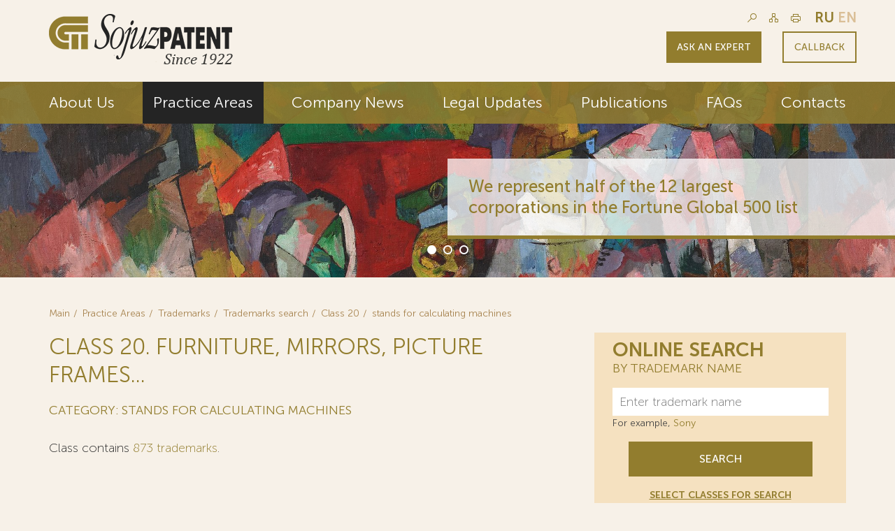

--- FILE ---
content_type: text/html; charset=utf-8
request_url: https://sojuzpatent.com/trademarks-search/MKTU/20/200212
body_size: 8795
content:
<!DOCTYPE html><html lang="en-US"><head><title>Class 20. Furniture, mirrors, picture frames... / Trademarks online search | Sojuzpatent</title><meta property="og:title" content="Class 20. Furniture, mirrors, picture frames... / Trademarks online search | Sojuzpatent"><meta charset="utf-8" /><base href="/" /><meta name='Description' content='Sojuzpatent is the oldest IP law firm on the territory of the former USSR. It is a leader in providing services covering all areas of intellectual property protection, including inventions, utility models, industrial designs, trademarks (service marks), appellations of origin of goods, selection achievements, domain names, software, data bases, and integrated-circuit layouts' /><meta property="og:description" content="Sojuzpatent is the oldest IP law firm on the territory of the former USSR. It is a leader in providing services covering all areas of intellectual property protection, including inventions, utility models, industrial designs, trademarks (service marks), appellations of origin of goods, selection achievements, domain names, software, data bases, and integrated-circuit layouts"><meta name='Generator' http-equiv='null' content='Aquamarine CMS by InfoDesign LLC, https://infodesign.ru/' /><link rel="icon" href="Content/favicon.ico" type="image/x-icon" /><link rel="shortcut icon" href="Content/favicon.ico" type="image/x-icon" /><meta name="viewport" content="user-scalable=no, initial-scale=1.0, maximum-scale=1.0, width=device-width" /><meta name="theme-color" content="rgb(146,125,46)"><meta name="yandex-verification" content="6c78f49f1a540e0a" /><link href="/Services/CSS/L0NhY2hlZC9DU1MvYkpEWUJ1RFNoSnk4VkpmeXhPZWdXQ080Wjl0WnhmbjRjRHBuMHhBclFQOC5jc3M1" rel="stylesheet" type="text/css" /><!-- Global site tag (gtag.js) - Google Analytics --><script async src="https://www.googletagmanager.com/gtag/js?id=UA-122781202-1"></script><script>
window.dataLayer = window.dataLayer || [];
function gtag(){dataLayer.push(arguments);}
gtag('js', new Date());

gtag('config', 'UA-122781202-1');
</script><link rel="canonical" href="https://sojuzpatent.com/trademarks-search/MKTU/20/200212" /></head><body class="body en"><!-- Yandex.Metrika counter --><script type="text/javascript" >
   (function(m,e,t,r,i,k,a){m[i]=m[i]||function(){(m[i].a=m[i].a||[]).push(arguments)};
   m[i].l=1*new Date();k=e.createElement(t),a=e.getElementsByTagName(t)[0],k.async=1,k.src=r,a.parentNode.insertBefore(k,a)})
   (window, document, "script", "https://mc.yandex.ru/metrika/tag.js", "ym");

   ym(17316547, "init", {
        clickmap:true,
        trackLinks:true,
        accurateTrackBounce:true,
        webvisor:true
   });
</script><noscript><div><img src="https://mc.yandex.ru/watch/17316547" style="position:absolute; left:-9999px;" alt="" /></div></noscript><!-- /Yandex.Metrika counter --><section id="outer"><header id="header"><div class="top container"><div class="row"><div class="logo col-md-4 col-lg-5"><a href="/"><img src="/Services/Img/aW1hZ2VzL2xvZ29fZW4ucG5nOjA6MDow0" /></a></div><nav class="icons"><a href="/search" class="search-ico" title="Search"></a><a href="/sitemap" class="map-ico" title="Sitemap"></a><a class="print-ico print" title="Print version" href="#print"></a></nav><nav class="lang"><a href="/ru">ru</a><span>en</span></nav><nav class="btns fright"><p><a class="btn" href="/ask">Ask an expert</a><a class="btn btn-border js-popup-from" data-mfp-src="#callback">Callback</a></p></nav></div></div><nav class="menuTop"><div class="container"><a href="/" class="logo"><img src="/Services/Img/aW1hZ2VzL2xvZ29fbW9iX2VuLnBuZzowOjA6MA2" /></a><span id="nav_dropdown"><span></span></span><ul class="nav_menu"><li class=''><a href="/about">About Us</a><ul><li class=''><a href="/history">Our History</a></li><li class=''><span>Our Team</span><ul><li class=''><a href="/administration">Management and Administration</a></li><li class=''><a href="/patentprosecution">Patent Prosecution</a></li><li class=''><a href="/trademarkcounselling">Trademark Counseling and Prosecution</a></li><li class=''><a href="/designprosecution">Design Prosecution</a></li><li class=''><a href="/plantvarieties">Plant Varieties</a></li><li class=''><a href="/software">Software and Databases</a></li><li class=''><a href="/domainnames">Domain Names</a></li><li class=''><a href="/patentlitigation">Patent Litigation</a></li><li class=''><a href="/trademarklitigation">Trademark Litigation</a></li><li class=''><a href="/designlitigation">Design Litigation</a></li><li class=''><a href="/unfaircomp">Unfair Competition</a></li><li class=''><a href="/patentann">Patent Annuities</a></li><li class=''><a href="/trademarkrenewals">Trademark Renewals</a></li><li class=''><a href="/portfoliomanagement">Portfolio Management</a></li><li class=''><a href="/copyrightprosecution">Copyright Prosecution and Litigation</a></li><li class=''><a href="/patentsearch">Patent Search</a></li></ul></li><li class=''><a href="/Our clients">Our Clients</a></li><li class=''><a href="/ratings">Our Accolades</a></li><li class=''><span>Our Geography</span><ul><li class=''><a href="/regions-rf">Russian Regions</a></li><li class=''><a href="/international-presence">International Presence</a></li></ul></li><li class=''><a href="/advantages">Our Advantages</a></li><li class=''><a href="/videos">Videos</a></li></ul></li><li class='active'><a href="/ServicesRoot">Practice Areas</a><ul><li class=''><a href="/Invention-and-utility-model-registration">Inventions and Utility Models</a></li><li class=''><a href="/industrial-design">Industrial Designs</a></li><li class='active'><a href="/trademarks">Trademarks</a><ul></ul></li><li class=''><a href="/selection-achievement">Selection Achievements</a></li><li class=''><a href="/patent-search">Patent Search</a></li><li class=''><a href="/Legal Services">Counseling &amp; Litigation</a></li><li class=''><a href="/technology-transfer">Technology Transfer &amp; License Agreements</a></li><li class=''><a href="/software-and-databases">Computer Software &amp; Databases</a></li><li class=''><a href="/domain-names">Domain Names</a></li><li class=''><a href="/copyright">Copyright</a></li><li class=''><a href="/appellations-of-origin-of-goods">Appellations of Origin &amp; Geographical Indications (&quot;Regional Brands&quot;)</a></li><li class=''><a href="/other-services">Other Services</a></li></ul></li><li class=''><a href="/news">Company News</a></li><li class=''><a href="/legislationnews1">Legal Updates</a></li><li class=''><a href="/publications">Publications</a></li><li class=''><a href="/qa-patents">FAQs</a><ul><li class=''><a href="/qa-patents">Inventions and utility models</a></li><li class=''><a href="/qa-trademarks">Trademarks</a></li><li class=''><a href="/qa-other">Other</a></li></ul></li><li class=''><a href="/contacts">Contacts</a></li></ul><span id="nav_search"></span><form action="/search" class="search" method="get"><input id="phrase" name="phrase" placeholder="Поиск" type="text" value="" /><button></button></form><div class="lang"><a href="/ru">ru</a><span>en</span></div></div></nav></header><section class="sliderTop slide-ravno inner"><div class="slide slide-ravno" style="background-image:url(/Services/Img/IzM2OjA6MDow0"><div class="container"><div class="textBox"><a>
							We represent half of the 12 largest corporations in the Fortune Global 500 list
						</a></div></div></div><div class="slide slide-ravno" style="background-image:url(/Services/Img/IzM2OjA6MDow0"><div class="container"><div class="textBox"><a>
							We represent half of the 10 leading global innovators (PCT  filers)
						</a></div></div></div><div class="slide slide-ravno" style="background-image:url(/Services/Img/IzM2OjA6MDow0"><div class="container"><div class="textBox"><a>
							We represent 4 of the 10 holders of the world’s most valuable brands
						</a></div></div></div></section><section id="body"><section class="container"><div class="row"><div class="content col-xs-12 post1"><div class="navigator"><span itemscope itemtype="http://data-vocabulary.org/Breadcrumb"><a href="/" itemprop="url"><span itemprop="title">Main</span></a></span><span itemscope itemtype="http://data-vocabulary.org/Breadcrumb"><a href="/ServicesRoot" itemprop="url"><span itemprop="title">Practice Areas</span></a></span><span itemscope itemtype="http://data-vocabulary.org/Breadcrumb"><a href="/trademarks" itemprop="url"><span itemprop="title">Trademarks</span></a></span><span itemscope itemtype="http://data-vocabulary.org/Breadcrumb"><a href="/trademarks-search" itemprop="url"><span itemprop="title">Trademarks search</span></a></span><span itemscope itemtype="http://data-vocabulary.org/Breadcrumb"><a href="/trademarks-search/MKTU/20" itemprop="url"><span itemprop="title">Class 20</span></a></span><span itemscope itemtype="http://data-vocabulary.org/Breadcrumb"><span itemprop="title">stands for calculating machines</span></span></div><div class="row infoBox infoBox--trademarks"><div class="col-xs-12 col-md-8 col-lg-9"><h1>Class 20. Furniture, mirrors, picture frames...</h1><div class="h3">Category: stands for calculating machines</div><p></p><p>
			Class contains	<a> 873 trademarks</a>.
		</p></div><div class="col-xs-12 col-md-4 col-lg-3"><script>
	document.addEventListener("DOMContentLoaded", function () {
		$(".js-tm-example a").on("click", function () {
			$(".js-tm-search-query").val(this.innerText);
		});
		$(".js-mfp-close").on("click", function () {
			if ($ && $.magnificPopup) {
				$.magnificPopup.instance.close();
			}
		});

		var mergedMKTUs = [];
		var $checkedMKTUText = $(".js-checked-mktu");
		var fnFillSelectedMKTUs = function () {
			var $checkedMKTUs = $("#classlist input:checked");
			mergedMKTUs = [];
			$checkedMKTUs.each(function () { mergedMKTUs.push(this.value); });

			$checkedMKTUText
				.toggleClass("hidden", mergedMKTUs.length === 0)
				.text($checkedMKTUText.data("prefix") + mergedMKTUs.join(", "));
		}
		$(document).on("change", "#classlist input", fnFillSelectedMKTUs);
		fnFillSelectedMKTUs();
	});
</script><div class="text"><form action="/trademarks-search/online-search" method="post"><input name="__RequestVerificationToken" type="hidden" value="8_OZYezgWdwp5EQsVwCPekSeLVsLr8O1-odZapFosvJXNacV6tkq3RZHu5CxZo2E-uzLR05VMvdGhir8-MNOAMuIRDk1" /><div class="h3"><strong>Online search</strong> by trademark name</div><div class="formField"><input class="text-box single-line js-tm-search-query" id="filter_SearchQuery" name="filter.SearchQuery" placeholder="Enter trademark name" type="text" value="" /><span class="example js-tm-example">For example, <a>Sony</a></span></div><div class="formButton"><button type="submit">Search</button></div><div><span class="link textOpener" data-mfp-src="#classlist">Select classes for search</span></div><div id="classlist" class="mfp-hide"><h3>Select Nice classification classes in which you want to run a search</h3><div class="classlist cols col5"><label><input type="checkbox" name="filter.MKTUClassesIds" id="filter_MKTUClassesIds" value ="1"  /><span><strong>Class 1</strong> Chemicals used in industry, science and photography...
		</span></label><label><input type="checkbox" name="filter.MKTUClassesIds" id="filter_MKTUClassesIds" value ="2"  /><span><strong>Class 2</strong> Paints, varnishes, lacquers...
		</span></label><label><input type="checkbox" name="filter.MKTUClassesIds" id="filter_MKTUClassesIds" value ="3"  /><span><strong>Class 3</strong> Bleaching preparations and other substances for laundry...
		</span></label><label><input type="checkbox" name="filter.MKTUClassesIds" id="filter_MKTUClassesIds" value ="4"  /><span><strong>Class 4</strong> Industrial oils and greases...
		</span></label><label><input type="checkbox" name="filter.MKTUClassesIds" id="filter_MKTUClassesIds" value ="5"  /><span><strong>Class 5</strong> Pharmaceutical and veterinary preparations...
		</span></label><label><input type="checkbox" name="filter.MKTUClassesIds" id="filter_MKTUClassesIds" value ="6"  /><span><strong>Class 6</strong> Common metals and their alloys...
		</span></label><label><input type="checkbox" name="filter.MKTUClassesIds" id="filter_MKTUClassesIds" value ="7"  /><span><strong>Class 7</strong> Machines and machine tools...
		</span></label><label><input type="checkbox" name="filter.MKTUClassesIds" id="filter_MKTUClassesIds" value ="8"  /><span><strong>Class 8</strong> Hand tools and implements...
		</span></label><label><input type="checkbox" name="filter.MKTUClassesIds" id="filter_MKTUClassesIds" value ="9"  /><span><strong>Class 9</strong> Scientific, nautical, surveying, photographic...
		</span></label><label><input type="checkbox" name="filter.MKTUClassesIds" id="filter_MKTUClassesIds" value ="10"  /><span><strong>Class 10</strong> Surgical, medical, dental and veterinary...
		</span></label><label><input type="checkbox" name="filter.MKTUClassesIds" id="filter_MKTUClassesIds" value ="11"  /><span><strong>Class 11</strong> Apparatus for lighting, heating, steam generating...
		</span></label><label><input type="checkbox" name="filter.MKTUClassesIds" id="filter_MKTUClassesIds" value ="12"  /><span><strong>Class 12</strong> Vehicles...
		</span></label><label><input type="checkbox" name="filter.MKTUClassesIds" id="filter_MKTUClassesIds" value ="13"  /><span><strong>Class 13</strong> Firearms; ammunition and projectiles...
		</span></label><label><input type="checkbox" name="filter.MKTUClassesIds" id="filter_MKTUClassesIds" value ="14"  /><span><strong>Class 14</strong> Precious metals and their alloys...
		</span></label><label><input type="checkbox" name="filter.MKTUClassesIds" id="filter_MKTUClassesIds" value ="15"  /><span><strong>Class 15</strong> Musical instruments.
		</span></label><label><input type="checkbox" name="filter.MKTUClassesIds" id="filter_MKTUClassesIds" value ="16"  /><span><strong>Class 16</strong> Paper, cardboard and goods...
		</span></label><label><input type="checkbox" name="filter.MKTUClassesIds" id="filter_MKTUClassesIds" value ="17"  /><span><strong>Class 17</strong> Rubber, gutta-percha, gum...
		</span></label><label><input type="checkbox" name="filter.MKTUClassesIds" id="filter_MKTUClassesIds" value ="18"  /><span><strong>Class 18</strong> Leather and imitations of leather...
		</span></label><label><input type="checkbox" name="filter.MKTUClassesIds" id="filter_MKTUClassesIds" value ="19"  /><span><strong>Class 19</strong> Building materials (non-metallic)...
		</span></label><label><input type="checkbox" name="filter.MKTUClassesIds" id="filter_MKTUClassesIds" value ="20"  /><span><strong>Class 20</strong> Furniture, mirrors, picture frames...
		</span></label><label><input type="checkbox" name="filter.MKTUClassesIds" id="filter_MKTUClassesIds" value ="21"  /><span><strong>Class 21</strong> Household or kitchen utensils and containers...
		</span></label><label><input type="checkbox" name="filter.MKTUClassesIds" id="filter_MKTUClassesIds" value ="22"  /><span><strong>Class 22</strong> Ropes, string, nets, tents...
		</span></label><label><input type="checkbox" name="filter.MKTUClassesIds" id="filter_MKTUClassesIds" value ="23"  /><span><strong>Class 23</strong> Yarns and threads, for textile use
		</span></label><label><input type="checkbox" name="filter.MKTUClassesIds" id="filter_MKTUClassesIds" value ="24"  /><span><strong>Class 24</strong> Textiles and textile goods...
		</span></label><label><input type="checkbox" name="filter.MKTUClassesIds" id="filter_MKTUClassesIds" value ="25"  /><span><strong>Class 25</strong> Clothing, footwear, headgear
		</span></label><label><input type="checkbox" name="filter.MKTUClassesIds" id="filter_MKTUClassesIds" value ="26"  /><span><strong>Class 26</strong> Lace and embroidery, ribbons...
		</span></label><label><input type="checkbox" name="filter.MKTUClassesIds" id="filter_MKTUClassesIds" value ="27"  /><span><strong>Class 27</strong> Carpets, rugs, mats and matting...
		</span></label><label><input type="checkbox" name="filter.MKTUClassesIds" id="filter_MKTUClassesIds" value ="28"  /><span><strong>Class 28</strong> Games and playthings...
		</span></label><label><input type="checkbox" name="filter.MKTUClassesIds" id="filter_MKTUClassesIds" value ="29"  /><span><strong>Class 29</strong> Meat, fish, poultry and game...
		</span></label><label><input type="checkbox" name="filter.MKTUClassesIds" id="filter_MKTUClassesIds" value ="30"  /><span><strong>Class 30</strong> Coffee, tea, cocoa...
		</span></label><label><input type="checkbox" name="filter.MKTUClassesIds" id="filter_MKTUClassesIds" value ="31"  /><span><strong>Class 31</strong> Agricultural, horticultural and forestry products...
		</span></label><label><input type="checkbox" name="filter.MKTUClassesIds" id="filter_MKTUClassesIds" value ="32"  /><span><strong>Class 32</strong> Beers; mineral and aerated waters...
		</span></label><label><input type="checkbox" name="filter.MKTUClassesIds" id="filter_MKTUClassesIds" value ="33"  /><span><strong>Class 33</strong> Alcoholic beverages (except beers)
		</span></label><label><input type="checkbox" name="filter.MKTUClassesIds" id="filter_MKTUClassesIds" value ="34"  /><span><strong>Class 34</strong> Tobacco; smokers&#39; articles...
		</span></label><label><input type="checkbox" name="filter.MKTUClassesIds" id="filter_MKTUClassesIds" value ="35"  /><span><strong>Class 35</strong> Advertising; business management...
		</span></label><label><input type="checkbox" name="filter.MKTUClassesIds" id="filter_MKTUClassesIds" value ="36"  /><span><strong>Class 36</strong> Insurance; financial affairs...
		</span></label><label><input type="checkbox" name="filter.MKTUClassesIds" id="filter_MKTUClassesIds" value ="37"  /><span><strong>Class 37</strong> Building construction...
		</span></label><label><input type="checkbox" name="filter.MKTUClassesIds" id="filter_MKTUClassesIds" value ="38"  /><span><strong>Class 38</strong> Telecommunications
		</span></label><label><input type="checkbox" name="filter.MKTUClassesIds" id="filter_MKTUClassesIds" value ="39"  /><span><strong>Class 39</strong> Transport; packaging and storage of goods...
		</span></label><label><input type="checkbox" name="filter.MKTUClassesIds" id="filter_MKTUClassesIds" value ="40"  /><span><strong>Class 40</strong> Treatment of materials
		</span></label><label><input type="checkbox" name="filter.MKTUClassesIds" id="filter_MKTUClassesIds" value ="41"  /><span><strong>Class 41</strong> Education; providing of training...
		</span></label><label><input type="checkbox" name="filter.MKTUClassesIds" id="filter_MKTUClassesIds" value ="42"  /><span><strong>Class 42</strong> Scientific and technological services...
		</span></label><label><input type="checkbox" name="filter.MKTUClassesIds" id="filter_MKTUClassesIds" value ="43"  /><span><strong>Class 43</strong> Services for providing food and drink...
		</span></label><label><input type="checkbox" name="filter.MKTUClassesIds" id="filter_MKTUClassesIds" value ="44"  /><span><strong>Class 44</strong> Medical services; veterinary services...
		</span></label><label><input type="checkbox" name="filter.MKTUClassesIds" id="filter_MKTUClassesIds" value ="45"  /><span><strong>Class 45</strong> Legal services...
		</span></label></div><div class="center"><a class="btn js-mfp-close">Apply</a></div></div><div class="formField js-checked-mktu hidden" data-prefix="Selected classes: "></div><div class="formField diclaimer"><span class="example">The serch is based on the word part of the mark</span></div></form></div></div></div><h2 class="color">Valid trademarks in category</h2><div class="trademarks row row-f"><div class="col-xs-12 col-sm-4 col-md-3"><a href="/trademarks-search/TM/221422" class="trademarks__item"><span class="image"><img src="/tmImgs/221/221422.jpg" alt="" onerror="this.src='/tmImgs//no_tm_img.gif'" /></span><span class="title">ЛИПМЕТ</span><span class="number">№ 221422</span></a></div><div class="col-xs-12 col-sm-4 col-md-3"><a href="/trademarks-search/TM/222037" class="trademarks__item"><span class="image"><img src="/tmImgs/222/222037.jpg" alt="" onerror="this.src='/tmImgs//no_tm_img.gif'" /></span><span class="title">ЛИПСТАЛЬ</span><span class="number">№ 222037</span></a></div><div class="col-xs-12 col-sm-4 col-md-3"><a href="/trademarks-search/TM/223379" class="trademarks__item"><span class="image"><img src="/tmImgs/223/223379.jpg" alt="" onerror="this.src='/tmImgs//no_tm_img.gif'" /></span><span class="title">NOVOLIP</span><span class="number">№ 223379</span></a></div><div class="col-xs-12 col-sm-4 col-md-3"><a href="/trademarks-search/TM/223500" class="trademarks__item"><span class="image"><img src="/tmImgs/223/223500.jpg" alt="" onerror="this.src='/tmImgs//no_tm_img.gif'" /></span><span class="title">HEMUSMARK HEMUS MARK</span><span class="number">№ 223500</span></a></div><div class="col-xs-12 col-sm-4 col-md-3"><a href="/trademarks-search/TM/242690" class="trademarks__item"><span class="image"><img src="/tmImgs/242/242690.jpg" alt="" onerror="this.src='/tmImgs//no_tm_img.gif'" /></span><span class="title">ОСМИН OS</span><span class="number">№ 242690</span></a></div><div class="col-xs-12 col-sm-4 col-md-3"><a href="/trademarks-search/TM/244756" class="trademarks__item"><span class="image"><img src="/tmImgs/244/244756.jpg" alt="" onerror="this.src='/tmImgs//no_tm_img.gif'" /></span><span class="title">ЮРИЙ НОРШТЕЙН</span><span class="number">№ 244756</span></a></div><div class="col-xs-12 col-sm-4 col-md-3"><a href="/trademarks-search/TM/249216" class="trademarks__item"><span class="image"><img src="/tmImgs/249/249216.jpg" alt="" onerror="this.src='/tmImgs//no_tm_img.gif'" /></span><span class="title">RUSPET РУСПЭТ</span><span class="number">№ 249216</span></a></div><div class="col-xs-12 col-sm-4 col-md-3"><a href="/trademarks-search/TM/249217" class="trademarks__item"><span class="image"><img src="/tmImgs/249/249217.jpg" alt="" onerror="this.src='/tmImgs//no_tm_img.gif'" /></span><span class="title">РОСПЭТ ROSPET</span><span class="number">№ 249217</span></a></div><div class="col-xs-12 col-sm-4 col-md-3"><a href="/trademarks-search/TM/253760" class="trademarks__item"><span class="image"><img src="/tmImgs/253/253760.jpg" alt="" onerror="this.src='/tmImgs//no_tm_img.gif'" /></span><span class="title">EXPEDITION</span><span class="number">№ 253760</span></a></div><div class="col-xs-12 col-sm-4 col-md-3"><a href="/trademarks-search/TM/255437" class="trademarks__item"><span class="image"><img src="/tmImgs/255/255437.jpg" alt="" onerror="this.src='/tmImgs//no_tm_img.gif'" /></span><span class="title">Х X</span><span class="number">№ 255437</span></a></div><div class="col-xs-12 col-sm-4 col-md-3"><a href="/trademarks-search/TM/256029" class="trademarks__item"><span class="image"><img src="/tmImgs/256/256029.jpg" alt="" onerror="this.src='/tmImgs//no_tm_img.gif'" /></span><span class="title">МЕРКУРИЙ</span><span class="number">№ 256029</span></a></div><div class="col-xs-12 col-sm-4 col-md-3"><a href="/trademarks-search/TM/257232" class="trademarks__item"><span class="image"><img src="/tmImgs/257/257232.jpg" alt="" onerror="this.src='/tmImgs//no_tm_img.gif'" /></span><span class="title">AKTAKOM АКТАКОМ DAKTAKOM</span><span class="number">№ 257232</span></a></div><div class="col-xs-12 col-sm-4 col-md-3"><a href="/trademarks-search/TM/258354" class="trademarks__item"><span class="image"><img src="/tmImgs/258/258354.jpg" alt="" onerror="this.src='/tmImgs//no_tm_img.gif'" /></span><span class="title">GLADWORK</span><span class="number">№ 258354</span></a></div><div class="col-xs-12 col-sm-4 col-md-3"><a href="/trademarks-search/TM/261086" class="trademarks__item"><span class="image"><img src="/tmImgs/261/261086.jpg" alt="" onerror="this.src='/tmImgs//no_tm_img.gif'" /></span><span class="title">EL TT ТТ</span><span class="number">№ 261086</span></a></div><div class="col-xs-12 col-sm-4 col-md-3"><a href="/trademarks-search/TM/261306" class="trademarks__item"><span class="image"><img src="/tmImgs/261/261306.jpg" alt="" onerror="this.src='/tmImgs//no_tm_img.gif'" /></span><span class="title">ICE LIGHT</span><span class="number">№ 261306</span></a></div><div class="col-xs-12 col-sm-4 col-md-3"><a href="/trademarks-search/TM/261977" class="trademarks__item"><span class="image"><img src="/tmImgs/261/261977.jpg" alt="" onerror="this.src='/tmImgs//no_tm_img.gif'" /></span><span class="title">MERCURY</span><span class="number">№ 261977</span></a></div></div><div class="printBtn"><input value="Распечатать" onclick="window.print();" type="button" /></div></div></div></section></section><footer id="footer"><section class="partners post-left"><div class="container"><div class="js-slider-citata"><div class="partners__Item partners__Item--textual"><a href="/references/wtr-the-oldest-ip-firm-in-its-jurisdiction-with-a-rich-tradition-the-prosecution-and-litigation-groups-collaborate-closely-to-deliver-holistic-forward-thinking-guidance"><u>World Trademark Review</u>:<br><br>
“The oldest IP firm in its jurisdiction, with a rich tradition... The prosecution and litigation groups collaborate closely to deliver holistic, forward-thinking guidance
						</a></div><div class="partners__Item partners__Item--textual"><a href="/references/wtr-responsive-and-professional-an-impressive-stable-of-clients-to-recommend-it"><u>World Trademark Review</u>:<br><br>
“Responsive and professional… An impressive stable of clients to recommend it.”
						</a></div><div class="partners__Item partners__Item--textual"><a href="/references/leaders-league-sojuzpatent-is-widely-recognised-for-providing-high-quality-prosecution-work"><u>Leaders League</u>:<br><br>
&quot;Sojuzpatent is widely recognised for providing high quality prosecution work... Noted for advising some of the word's largest companies... the firm is also known for IP litigation&quot;

						</a></div><div class="partners__Item partners__Item--textual"><a href="/references/managing-ip-a-long-established-firm-respected-for-its-ip-protection-and-portfolio-management-work-in-russia"><u>Managing Intellectual Property:</u><br><br>
&quot;A long-established firm respected for its IP protection and portfolio management work in Russia&quot;
						</a></div><div class="partners__Item partners__Item--textual"><a href="/references/iam-patent-1000-prosecution-behemoth-sojuzpatent-a-canny-choice-for-clients-who-cannot-afford-to-opt-for-second-best"><u>IAM Patent 1000</u>:<br><br>
&quot;The very highest standards of stability and professionalism are guaranteed...A canny choice for clients who cannot afford to opt for second-best &quot;

						</a></div><div class="partners__Item partners__Item--textual"><a href="/references/cap-tcg"><u>Chambers &amp; Partners, The Client’s Guide</u>:<br><br>
&quot;A terrific firm with many excellent specialists&quot;
						</a></div><div class="partners__Item partners__Item--textual"><a href="/references/wtr-well-established%20player"><u>World Trademark Review</u>:<br><br>
“A well-established player with a stellar reputation... A top choice for filing and prosecution.”
						</a></div><div class="partners__Item partners__Item--textual"><a href="/references/managingip-sojuzpatent-excels-in-both-patent-prosecution-and-contentious-work"><u>Managing Intellectual Property:</u><br><br>
&quot;Sojuzpatent excels in both patent prosecution and contentious work&quot;
						</a></div><div class="partners__Item partners__Item--textual"><a href="/references/iam-patent-1000-oldest-ip-law-firm-in-the-territory-of-the-former-soviet-union-sojuzpatent-has-an-enviable-position-on-the-russian-patent-landscape"><u>IAM Patent 1000</u>:<br><br>
&quot;Oldest IP law firm in the territory of the former Soviet Union, Sojuzpatent has an enviable position on the Russian patent landscape&quot;

						</a></div></div></div></section><section class="contactsBox"><div class="container"><div class="contacts post-down"><div class="h1">Contacts</div><p><strong>Address</strong> 13 Bldg. 5 Myasnitskaya st., 101000 Moscow, Russia</p><p><strong>Telephone<a href="tel:+78005554253">+7 800 555 42 53</a></strong><a href="tel:+74952218880">+7 495 221 88 80</a><a href="tel:+74952218881">+7 495 221 88 81</a></p><p class="callback"><a class="js-popup-from" data-mfp-src="#callback">callback</a></p><p><strong>Fax</strong><a href="tel:+74952218880">+7 495 221 88 85</a><a href="tel:+74952218886">+7 495 221 88 86</a></p><p><strong>E-mail</strong><a href="mailto:info@sojuzpatent.com">info@sojuzpatent.com</a></p><div hidden><div class="row" id="callback"><div class="col-xs-12"><div class="h3" style="margin-top:0">Callback</div><div class="row"><p></p></div><form action="/Services/FeedbackComponent/Submit" class="js-ajax-submit row feedback" method="post"><input name="__RequestVerificationToken" type="hidden" value="RkG8b0iEm5HVAU6Ze6zPyBJh8HGs77QqL2MZjiz4CO6aovMZcwzFHX8rU3cryO_OyB54dfcFssLsOE73KeYXvFxNrh41" /><input data-val="true" data-val-required="Требуется поле  ." id="ComponentId" name="ComponentId" type="hidden" value="32" /><div class="formField col-xs-12 col-sm-12"><div class="editor-label">
				Your name
				<span class="req">*</span></div><div class="editor-field"><input class="text-box single-line" data-val="true" data-val-required="Value of the field значение is required" id="Content_UserName" name="Content.UserName" type="text" value="" /><span class="field-validation-valid" data-valmsg-for="Content.UserName" data-valmsg-replace="true"></span></div></div><div class="formField col-xs-12 col-sm-6"><div class="editor-label">
				Email
				<span class="req">*</span></div><div class="editor-field"><input class="text-box single-line" data-val="true" data-val-required="Value of the field значение is required" id="Content_UserEmail" name="Content.UserEmail" type="text" value="" /><span class="field-validation-valid" data-valmsg-for="Content.UserEmail" data-valmsg-replace="true"></span></div></div><div class="formField col-xs-12 col-sm-6"><div class="editor-label">
				Your phone <span class="req">*</span></div><div class="editor-field"><input class="text-box single-line" data-val="true" data-val-required="Value of the field значение is required" id="Content_UserPhone" name="Content.UserPhone" type="text" value="" /><span class="field-validation-valid" data-valmsg-for="Content.UserPhone" data-valmsg-replace="true"></span></div></div><div class="formField col-xs-12"><div class="editor-label">
				Message <span class="req">*</span></div><div class="editor-field"><textarea class="text-box multi-line" cols="20" data-val="true" data-val-required="Value of the field значение is required" id="Content_Text" name="Content.Text" rows="2"></textarea><span class="field-validation-valid" data-valmsg-for="Content.Text" data-valmsg-replace="true"></span></div></div><div class="formField col-xs-12"><div class="editor-field"><div class="editor-label"><label><input class="check-box" data-val="true" data-val-shouldbetrue="Value of the field значение is required" id="Content_PrivacyPolicyAccept" name="Content.PrivacyPolicyAccept" type="checkbox" value="true" /><input name="Content.PrivacyPolicyAccept" type="hidden" value="false" />
							I certify that I have read and agree to the <a href="/privacy-policy">Privacy Policy</a><span class="req">*</span></label></div><span class="field-validation-valid" data-valmsg-for="Content.PrivacyPolicyAccept" data-valmsg-replace="true"></span></div></div><div class="formField col-xs-12 col-sm-6"><div class="captcha-field clearfix"><input id="Content_Captcha_CaptchaId" name="Content.Captcha.CaptchaId" type="hidden" value="6Ldck2AUAAAAAEiYm0TtWZolAgLfY9T80jVQFyoD" /><div class="editor-field"><script type="text/javascript" src="https://www.google.com/recaptcha/api.js?render=explicit&onload=grecaptchaInitCallback"></script><div class="g-recaptcha" data-sitekey="6Ldck2AUAAAAAEiYm0TtWZolAgLfY9T80jVQFyoD"></div><span class="field-validation-valid" data-valmsg-for="g-recaptcha-response" data-valmsg-replace="true"></span></div></div></div><div class="editor-buttons formField formButton col-xs-12 col-sm-6"><button type="submit">Submit</button></div></form></div></div></div></div></div><div id="map" class="map" data-lang="en"></div><script>
						if (window.mapsOptions === undefined) {
							window.mapsOptions = [];
						}
						window.mapsOptions.push({
							mapContainer: '#map',
							mapCenterCoords: { lat: 55.76706657249213, lng: 37.643623375732396 },
							mapZoom: 12,
							customization: '/Content/ymaps3_customization.json',
							markers: [{
								markerTitle: 'Sojuzpatent Ltd.',
								markerContent: `<div class="popup"><div class="popup__content"><div class="popup__close">&times;</div><h1 id="firstHeading" class="firstHeading">Sojuzpatent. Postal address</h1><p><strong>Address:</strong> 13 Bldg. 5 Myasnitskaya st.,<br />101000 Moscow, Russia</p><p><strong>Phone:</strong> +7 495 221 88 80</p><p><strong>E-mail:</strong><a href="mailto:info@sojuzpatent.com">info@sojuzpatent.com</a></p></div></div>`,
								mapZoom: 13,
								markerCoords: { lat: 55.762905, lng: 37.634182 },
								markerIcon: '/Content/images/metka.png',
								markerSize: [57, 67],
								markerOffset: [-20, -62],
							}],
						})
					</script><script src="https://api-maps.yandex.ru/v3/?apikey=91122f7d-399f-4f72-b7aa-9e0d38f1225a&amp;lang=en_US"></script></section><section class="copyright container"><div class="wiki"><a href="https://ru.wikipedia.org/wiki/союзпатент" target="_blank"><img src="/Services/Img/aW1hZ2VzL3dpa2ktZW4ucG5nOjA6MDow0" /></a></div><div class="infodesign"><a href="https://infodesign.ru/" target="_blank">© Site development and design<br /> InfoDesign</a>, 2011&mdash;2025
					</div><p>&copy; Law firm Sojuzpatent Ltd., 2018.</p></section><section class="legal"><div class="container"><p><img src="Content/Images/enlogo-t.png" alt="" /><span>
					The years of foundation of Sojuzpatent coincided with the Golden Age of   the Russian Avant-Garde Art. That is why we used in our web-site design   some paintings of this time period—to convey the spirit of the epoch.   Sojuzpatent expresses its profound gratitude to the State Tretyakov   Gallery, Moscow, for affording it the opportunity to use the following   paintings by Aristarkh Lentulov from the Gallery&rsquo;s collection:<br>
					1. St. Basil's Cathedral;  2. Ringing. Ivan The Great Bell Tower;  3. Gate with a tower. The New Jerusalem;  4. Tverskoy Boulevard.
				</span></p></div></section></footer><div id="toTop"></div></section><script src="/Services/JS/L0NhY2hlZC9KUy9vdVJfZGxyY2RLSlZqc0VOcDloRHU5bG5wQk5BZkFvd2xaVGMzNGYzYnkwLmpz0" type="text/javascript"></script></body></html>


--- FILE ---
content_type: text/css
request_url: https://sojuzpatent.com/Services/CSS/L0NhY2hlZC9DU1MvYkpEWUJ1RFNoSnk4VkpmeXhPZWdXQ080Wjl0WnhmbjRjRHBuMHhBclFQOC5jc3M1
body_size: 32719
content:
@charset "UTF-8";@font-face{font-family:"MuseoSansCyrlSemi";src:url("/Content/fonts/MuseoSans/MuseoSansCyrl-500.eot");src:local("fonts/MuseoSans/MuseoSansCyrl-500"),url("/Content/fonts/MuseoSans/MuseoSansCyrl-500.eot?#iefix") format("embedded-opentype"),url("/Content/fonts/MuseoSans/MuseoSansCyrl-500.woff") format("woff"),url("/Content/fonts/MuseoSans/MuseoSansCyrl-500.ttf") format("truetype"),url("/Content/fonts/MuseoSans/MuseoSansCyrl-500.#MuseoSansCyrl-500") format("svg");font-weight:normal;font-style:normal}@font-face{font-family:"MuseoSansCyrlSemi";src:url("/Content/fonts/MuseoSans/MuseoSansCyrl-500Italic.eot");src:local("fonts/MuseoSans/MuseoSansCyrl-500Italic"),url("/Content/fonts/MuseoSans/MuseoSansCyrl-500Italic.eot?#iefix") format("embedded-opentype"),url("/Content/fonts/MuseoSans/MuseoSansCyrl-500Italic.woff") format("woff"),url("/Content/fonts/MuseoSans/MuseoSansCyrl-500Italic.ttf") format("truetype"),url("/Content/fonts/MuseoSans/MuseoSansCyrl-500Italic.#MuseoSansCyrl-500Italic") format("svg");font-weight:normal;font-style:italic}@font-face{font-family:"MuseoSansCyrlLight";src:url("/Content/fonts/MuseoSans/MuseoSansCyrl-300Italic.eot");src:local("fonts/MuseoSans/MuseoSansCyrl-300Italic"),url("/Content/fonts/MuseoSans/MuseoSansCyrl-300Italic.eot?#iefix") format("embedded-opentype"),url("/Content/fonts/MuseoSans/MuseoSansCyrl-300Italic.woff") format("woff"),url("/Content/fonts/MuseoSans/MuseoSansCyrl-300Italic.ttf") format("truetype"),url("/Content/fonts/MuseoSans/MuseoSansCyrl-300Italic.#MuseoSansCyrl-300Italic") format("svg");font-weight:300;font-style:italic}@font-face{font-family:"MuseoSansCyrlLight";src:url("/Content/fonts/MuseoSans/MuseoSansCyrl-300.eot");src:local("fonts/MuseoSans/MuseoSansCyrl-300"),url("/Content/fonts/MuseoSans/MuseoSansCyrl-300.eot?#iefix") format("embedded-opentype"),url("/Content/fonts/MuseoSans/MuseoSansCyrl-300.woff") format("woff"),url("/Content/fonts/MuseoSans/MuseoSansCyrl-300.ttf") format("truetype"),url("/Content/fonts/MuseoSans/MuseoSansCyrl-300.#MuseoSansCyrl-300") format("svg");font-weight:300;font-style:normal}@font-face{font-family:"MuseoSansCyrlExtBold";src:url("/Content/fonts/MuseoSans/MuseoSansCyrl-900.eot");src:local("fonts/MuseoSans/MuseoSansCyrl-900"),url("/Content/fonts/MuseoSans/MuseoSansCyrl-900.eot?#iefix") format("embedded-opentype"),url("/Content/fonts/MuseoSans/MuseoSansCyrl-900.woff") format("woff"),url("/Content/fonts/MuseoSans/MuseoSansCyrl-900.ttf") format("truetype"),url("/Content/fonts/MuseoSans/MuseoSansCyrl-900.#MuseoSansCyrlExtBold") format("svg");font-weight:bold;font-style:normal}@font-face{font-family:"MuseoSansCyrlExtBold";src:url("/Content/fonts/MuseoSans/MuseoSansCyrl-900Italic.eot");src:local("fonts/MuseoSans/Museo Sans Cyrl 900 Italic"),local("MuseoSansCyrl-900Italic"),url("/Content/fonts/MuseoSans/MuseoSansCyrl-900Italic.eot?#iefix") format("embedded-opentype"),url("/Content/fonts/MuseoSans/MuseoSansCyrl-900Italic.woff") format("woff"),url("/Content/fonts/MuseoSans/MuseoSansCyrl-900Italic.ttf") format("truetype"),url("/Content/fonts/MuseoSans/MuseoSansCyrl-900Italic.#MuseoSansCyrl-900Italic") format("svg");font-weight:bold;font-style:italic}@font-face{font-family:"MuseoSansCyrlBold";src:url("/Content/fonts/MuseoSans/MuseoSansCyrl-700.eot");src:local("fonts/MuseoSans/MuseoSansCyrl-700"),url("/Content/fonts/MuseoSans/MuseoSansCyrl-700.eot?#iefix") format("embedded-opentype"),url("/Content/fonts/MuseoSans/MuseoSansCyrl-700.woff") format("woff"),url("/Content/fonts/MuseoSans/MuseoSansCyrl-700.ttf") format("truetype"),url("/Content/fonts/MuseoSans/MuseoSansCyrl-700.#MuseoSansCyrl-700") format("svg");font-weight:normal;font-style:normal}@font-face{font-family:"MuseoSansCyrlBold";src:url("/Content/fonts/MuseoSans/MuseoSansCyrl-700Italic.eot");src:local("fonts/MuseoSans/MuseoSansCyrl-700Italic"),url("/Content/fonts/MuseoSans/MuseoSansCyrl-700Italic.eot?#iefix") format("embedded-opentype"),url("/Content/fonts/MuseoSans/MuseoSansCyrl-700Italic.woff") format("woff"),url("/Content/fonts/MuseoSans/MuseoSansCyrl-700Italic.ttf") format("truetype"),url("/Content/fonts/MuseoSans/MuseoSansCyrl-700Italic.#MuseoSansCyrl-700Italic") format("svg");font-weight:normal;font-style:italic}@font-face{font-family:"MuseoSansCyrl";src:url("/Content/fonts/MuseoSans/MuseoSansCyrl-100.eot");src:local("fonts/MuseoSans/MuseoSansCyrl-100"),url("/Content/fonts/MuseoSans/MuseoSansCyrl-100.eot?#iefix") format("embedded-opentype"),url("/Content/fonts/MuseoSans/MuseoSansCyrl-100.woff") format("woff"),url("/Content/fonts/MuseoSans/MuseoSansCyrl-100.ttf") format("truetype"),url("/Content/fonts/MuseoSans/MuseoSansCyrl-100.#MuseoSansCyrl-100") format("svg");font-weight:300;font-style:normal}@font-face{font-family:"MuseoSansCyrl";src:url("/Content/fonts/MuseoSans/MuseoSansCyrl-100Italic.eot");src:local("fonts/MuseoSans/MuseoSansCyrl-100Italic"),url("/Content/fonts/MuseoSans/MuseoSansCyrl-100Italic.eot?#iefix") format("embedded-opentype"),url("/Content/fonts/MuseoSans/MuseoSansCyrl-100Italic.woff") format("woff"),url("/Content/fonts/MuseoSans/MuseoSansCyrl-100Italic.ttf") format("truetype"),url("/Content/fonts/MuseoSans/MuseoSansCyrl-100Italic.#MuseoSansCyrl-100Italic") format("svg");font-weight:300;font-style:italic}html{font-family:sans-serif;-ms-text-size-adjust:100%;-webkit-text-size-adjust:100%;}body{margin:0}article,aside,details,figcaption,figure,footer,header,hgroup,main,nav,section,summary{display:block}audio,canvas,progress,video{display:inline-block;vertical-align:baseline;}audio:not([controls]){display:none;height:0}[hidden],template{display:none}a{background:transparent}a:active,a:hover{outline:0}abbr[title]{border-bottom:1px dotted;text-decoration:none}b,strong{font-weight:bold}dfn{font-style:italic}h1{font-size:2em;margin:0.67em 0}mark{background:#ff0;color:#000}small{font-size:80%}sub,sup{font-size:75%;line-height:0;position:relative;vertical-align:baseline}sup{top:-0.5em}sub{bottom:-0.25em}img{border:0}svg:not(:root){overflow:hidden}figure{margin:1em 40px}hr{-moz-box-sizing:content-box;box-sizing:content-box;height:0}pre{overflow:auto}code,kbd,pre,samp{font-family:monospace,monospace;font-size:1em}button,input,optgroup,select,textarea{color:inherit;font:inherit;margin:0;}button{overflow:visible}button,select{text-transform:none}button,html input[type=button],input[type=reset],input[type=submit]{-webkit-appearance:button;cursor:pointer;}button[disabled],html input[disabled]{cursor:default}button::-moz-focus-inner,input::-moz-focus-inner{border:0;padding:0}input{line-height:normal}input[type=checkbox],input[type=radio]{box-sizing:border-box;padding:0;}input[type=number]::-webkit-inner-spin-button,input[type=number]::-webkit-outer-spin-button{height:auto}input[type=search]{-webkit-appearance:textfield;-moz-box-sizing:content-box;-webkit-box-sizing:content-box;box-sizing:content-box}input[type=search]::-webkit-search-cancel-button,input[type=search]::-webkit-search-decoration{-webkit-appearance:none}fieldset{border:1px solid #c0c0c0;margin:0 2px;padding:0.35em 0.625em 0.75em}legend{border:0;padding:0;}textarea{overflow:auto}optgroup{font-weight:bold}table{border-collapse:collapse;border-spacing:0}td,th{padding:0}.container{}.container-fluid{margin-right:auto;margin-left:auto;padding-left:15px;padding-right:15px}.container-fluid:before,.container-fluid:after{content:" ";display:table}.container-fluid:after{clear:both}.row{margin-left:-15px;margin-right:-15px}.row:before,.row:after{content:" ";display:table}.row:after{clear:both}.col-xs-1,.col-sm-1,.col-md-1,.col-lg-1,.col-xs-2,.col-sm-2,.col-md-2,.col-lg-2,.col-xs-3,.col-sm-3,.col-md-3,.col-lg-3,.col-xs-4,.col-sm-4,.col-md-4,.col-lg-4,.col-xs-5,.col-sm-5,.col-md-5,.col-lg-5,.col-xs-6,.col-sm-6,.col-md-6,.col-lg-6,.col-xs-7,.col-sm-7,.col-md-7,.col-lg-7,.col-xs-8,.col-sm-8,.col-md-8,.col-lg-8,.col-xs-9,.col-sm-9,.col-md-9,.col-lg-9,.col-xs-10,.col-sm-10,.col-md-10,.col-lg-10,.col-xs-11,.col-sm-11,.col-md-11,.col-lg-11,.col-xs-12,.col-sm-12,.col-md-12,.col-lg-12{min-height:1px;padding-left:15px;padding-right:15px}.col-xs-1,.col-xs-2,.col-xs-3,.col-xs-4,.col-xs-5,.col-xs-6,.col-xs-7,.col-xs-8,.col-xs-9,.col-xs-10,.col-xs-11,.col-xs-12{float:left}.col-xs-1{width:8.3333333333%}.col-xs-2{width:16.6666666667%}.col-xs-3{width:25%}.col-xs-4{width:33.3333333333%}.col-xs-5{width:41.6666666667%}.col-xs-6{width:50%}.col-xs-7{width:58.3333333333%}.col-xs-8{width:66.6666666667%}.col-xs-9{width:75%}.col-xs-10{width:83.3333333333%}.col-xs-11{width:91.6666666667%}.col-xs-12{width:100%}.col-xs-pull-0{right:auto}.col-xs-pull-1{right:8.3333333333%}.col-xs-pull-2{right:16.6666666667%}.col-xs-pull-3{right:25%}.col-xs-pull-4{right:33.3333333333%}.col-xs-pull-5{right:41.6666666667%}.col-xs-pull-6{right:50%}.col-xs-pull-7{right:58.3333333333%}.col-xs-pull-8{right:66.6666666667%}.col-xs-pull-9{right:75%}.col-xs-pull-10{right:83.3333333333%}.col-xs-pull-11{right:91.6666666667%}.col-xs-pull-12{right:100%}.col-xs-push-0{left:auto}.col-xs-push-1{left:8.3333333333%}.col-xs-push-2{left:16.6666666667%}.col-xs-push-3{left:25%}.col-xs-push-4{left:33.3333333333%}.col-xs-push-5{left:41.6666666667%}.col-xs-push-6{left:50%}.col-xs-push-7{left:58.3333333333%}.col-xs-push-8{left:66.6666666667%}.col-xs-push-9{left:75%}.col-xs-push-10{left:83.3333333333%}.col-xs-push-11{left:91.6666666667%}.col-xs-push-12{left:100%}.col-xs-offset-0{margin-left:0}.col-xs-offset-1{margin-left:8.3333333333%}.col-xs-offset-2{margin-left:16.6666666667%}.col-xs-offset-3{margin-left:25%}.col-xs-offset-4{margin-left:33.3333333333%}.col-xs-offset-5{margin-left:41.6666666667%}.col-xs-offset-6{margin-left:50%}.col-xs-offset-7{margin-left:58.3333333333%}.col-xs-offset-8{margin-left:66.6666666667%}.col-xs-offset-9{margin-left:75%}.col-xs-offset-10{margin-left:83.3333333333%}.col-xs-offset-11{margin-left:91.6666666667%}.col-xs-offset-12{margin-left:100%}.col-xs-offset-right-0{margin-right:0}.col-xs-offset-right-1{margin-right:8.3333333333%}.col-xs-offset-right-2{margin-right:16.6666666667%}.col-xs-offset-right-3{margin-right:25%}.col-xs-offset-right-4{margin-right:33.3333333333%}.col-xs-offset-right-5{margin-right:41.6666666667%}.col-xs-offset-right-6{margin-right:50%}.col-xs-offset-right-7{margin-right:58.3333333333%}.col-xs-offset-right-8{margin-right:66.6666666667%}.col-xs-offset-right-9{margin-right:75%}.col-xs-offset-right-10{margin-right:83.3333333333%}.col-xs-offset-right-11{margin-right:91.6666666667%}.col-xs-offset-right-12{margin-right:100%}@media (min-width:768px){.col-sm-1,.col-sm-2,.col-sm-3,.col-sm-4,.col-sm-5,.col-sm-6,.col-sm-7,.col-sm-8,.col-sm-9,.col-sm-10,.col-sm-11,.col-sm-12{float:left}.col-sm-1{width:8.3333333333%}.col-sm-2{width:16.6666666667%}.col-sm-3{width:25%}.col-sm-4{width:33.3333333333%}.col-sm-5{width:41.6666666667%}.col-sm-6{width:50%}.col-sm-7{width:58.3333333333%}.col-sm-8{width:66.6666666667%}.col-sm-9{width:75%}.col-sm-10{width:83.3333333333%}.col-sm-11{width:91.6666666667%}.col-sm-12{width:100%}.col-sm-pull-0{right:auto}.col-sm-pull-1{right:8.3333333333%}.col-sm-pull-2{right:16.6666666667%}.col-sm-pull-3{right:25%}.col-sm-pull-4{right:33.3333333333%}.col-sm-pull-5{right:41.6666666667%}.col-sm-pull-6{right:50%}.col-sm-pull-7{right:58.3333333333%}.col-sm-pull-8{right:66.6666666667%}.col-sm-pull-9{right:75%}.col-sm-pull-10{right:83.3333333333%}.col-sm-pull-11{right:91.6666666667%}.col-sm-pull-12{right:100%}.col-sm-push-0{left:auto}.col-sm-push-1{left:8.3333333333%}.col-sm-push-2{left:16.6666666667%}.col-sm-push-3{left:25%}.col-sm-push-4{left:33.3333333333%}.col-sm-push-5{left:41.6666666667%}.col-sm-push-6{left:50%}.col-sm-push-7{left:58.3333333333%}.col-sm-push-8{left:66.6666666667%}.col-sm-push-9{left:75%}.col-sm-push-10{left:83.3333333333%}.col-sm-push-11{left:91.6666666667%}.col-sm-push-12{left:100%}.col-sm-offset-0{margin-left:0}.col-sm-offset-1{margin-left:8.3333333333%}.col-sm-offset-2{margin-left:16.6666666667%}.col-sm-offset-3{margin-left:25%}.col-sm-offset-4{margin-left:33.3333333333%}.col-sm-offset-5{margin-left:41.6666666667%}.col-sm-offset-6{margin-left:50%}.col-sm-offset-7{margin-left:58.3333333333%}.col-sm-offset-8{margin-left:66.6666666667%}.col-sm-offset-9{margin-left:75%}.col-sm-offset-10{margin-left:83.3333333333%}.col-sm-offset-11{margin-left:91.6666666667%}.col-sm-offset-12{margin-left:100%}.col-sm-offset-right-0{margin-right:0}.col-sm-offset-right-1{margin-right:8.3333333333%}.col-sm-offset-right-2{margin-right:16.6666666667%}.col-sm-offset-right-3{margin-right:25%}.col-sm-offset-right-4{margin-right:33.3333333333%}.col-sm-offset-right-5{margin-right:41.6666666667%}.col-sm-offset-right-6{margin-right:50%}.col-sm-offset-right-7{margin-right:58.3333333333%}.col-sm-offset-right-8{margin-right:66.6666666667%}.col-sm-offset-right-9{margin-right:75%}.col-sm-offset-right-10{margin-right:83.3333333333%}.col-sm-offset-right-11{margin-right:91.6666666667%}.col-sm-offset-right-12{margin-right:100%}}@media (min-width:992px){.col-md-1,.col-md-2,.col-md-3,.col-md-4,.col-md-5,.col-md-6,.col-md-7,.col-md-8,.col-md-9,.col-md-10,.col-md-11,.col-md-12{float:left}.col-md-1{width:8.3333333333%}.col-md-2{width:16.6666666667%}.col-md-3{width:25%}.col-md-4{width:33.3333333333%}.col-md-5{width:41.6666666667%}.col-md-6{width:50%}.col-md-7{width:58.3333333333%}.col-md-8{width:66.6666666667%}.col-md-9{width:75%}.col-md-10{width:83.3333333333%}.col-md-11{width:91.6666666667%}.col-md-12{width:100%}.col-md-pull-0{right:auto}.col-md-pull-1{right:8.3333333333%}.col-md-pull-2{right:16.6666666667%}.col-md-pull-3{right:25%}.col-md-pull-4{right:33.3333333333%}.col-md-pull-5{right:41.6666666667%}.col-md-pull-6{right:50%}.col-md-pull-7{right:58.3333333333%}.col-md-pull-8{right:66.6666666667%}.col-md-pull-9{right:75%}.col-md-pull-10{right:83.3333333333%}.col-md-pull-11{right:91.6666666667%}.col-md-pull-12{right:100%}.col-md-push-0{left:auto}.col-md-push-1{left:8.3333333333%}.col-md-push-2{left:16.6666666667%}.col-md-push-3{left:25%}.col-md-push-4{left:33.3333333333%}.col-md-push-5{left:41.6666666667%}.col-md-push-6{left:50%}.col-md-push-7{left:58.3333333333%}.col-md-push-8{left:66.6666666667%}.col-md-push-9{left:75%}.col-md-push-10{left:83.3333333333%}.col-md-push-11{left:91.6666666667%}.col-md-push-12{left:100%}.col-md-offset-0{margin-left:0}.col-md-offset-1{margin-left:8.3333333333%}.col-md-offset-2{margin-left:16.6666666667%}.col-md-offset-3{margin-left:25%}.col-md-offset-4{margin-left:33.3333333333%}.col-md-offset-5{margin-left:41.6666666667%}.col-md-offset-6{margin-left:50%}.col-md-offset-7{margin-left:58.3333333333%}.col-md-offset-8{margin-left:66.6666666667%}.col-md-offset-9{margin-left:75%}.col-md-offset-10{margin-left:83.3333333333%}.col-md-offset-11{margin-left:91.6666666667%}.col-md-offset-12{margin-left:100%}.col-md-offset-right-0{margin-right:0}.col-md-offset-right-1{margin-right:8.3333333333%}.col-md-offset-right-2{margin-right:16.6666666667%}.col-md-offset-right-3{margin-right:25%}.col-md-offset-right-4{margin-right:33.3333333333%}.col-md-offset-right-5{margin-right:41.6666666667%}.col-md-offset-right-6{margin-right:50%}.col-md-offset-right-7{margin-right:58.3333333333%}.col-md-offset-right-8{margin-right:66.6666666667%}.col-md-offset-right-9{margin-right:75%}.col-md-offset-right-10{margin-right:83.3333333333%}.col-md-offset-right-11{margin-right:91.6666666667%}.col-md-offset-right-12{margin-right:100%}}@media (min-width:1400px){.col-lg-1,.col-lg-2,.col-lg-3,.col-lg-4,.col-lg-5,.col-lg-6,.col-lg-7,.col-lg-8,.col-lg-9,.col-lg-10,.col-lg-11,.col-lg-12{float:left}.col-lg-1{width:8.3333333333%}.col-lg-2{width:16.6666666667%}.col-lg-3{width:25%}.col-lg-4{width:33.3333333333%}.col-lg-5{width:41.6666666667%}.col-lg-6{width:50%}.col-lg-7{width:58.3333333333%}.col-lg-8{width:66.6666666667%}.col-lg-9{width:75%}.col-lg-10{width:83.3333333333%}.col-lg-11{width:91.6666666667%}.col-lg-12{width:100%}.col-lg-pull-0{right:auto}.col-lg-pull-1{right:8.3333333333%}.col-lg-pull-2{right:16.6666666667%}.col-lg-pull-3{right:25%}.col-lg-pull-4{right:33.3333333333%}.col-lg-pull-5{right:41.6666666667%}.col-lg-pull-6{right:50%}.col-lg-pull-7{right:58.3333333333%}.col-lg-pull-8{right:66.6666666667%}.col-lg-pull-9{right:75%}.col-lg-pull-10{right:83.3333333333%}.col-lg-pull-11{right:91.6666666667%}.col-lg-pull-12{right:100%}.col-lg-push-0{left:auto}.col-lg-push-1{left:8.3333333333%}.col-lg-push-2{left:16.6666666667%}.col-lg-push-3{left:25%}.col-lg-push-4{left:33.3333333333%}.col-lg-push-5{left:41.6666666667%}.col-lg-push-6{left:50%}.col-lg-push-7{left:58.3333333333%}.col-lg-push-8{left:66.6666666667%}.col-lg-push-9{left:75%}.col-lg-push-10{left:83.3333333333%}.col-lg-push-11{left:91.6666666667%}.col-lg-push-12{left:100%}.col-lg-offset-0{margin-left:0}.col-lg-offset-1{margin-left:8.3333333333%}.col-lg-offset-2{margin-left:16.6666666667%}.col-lg-offset-3{margin-left:25%}.col-lg-offset-4{margin-left:33.3333333333%}.col-lg-offset-5{margin-left:41.6666666667%}.col-lg-offset-6{margin-left:50%}.col-lg-offset-7{margin-left:58.3333333333%}.col-lg-offset-8{margin-left:66.6666666667%}.col-lg-offset-9{margin-left:75%}.col-lg-offset-10{margin-left:83.3333333333%}.col-lg-offset-11{margin-left:91.6666666667%}.col-lg-offset-12{margin-left:100%}.col-lg-offset-right-0{margin-right:0}.col-lg-offset-right-1{margin-right:8.3333333333%}.col-lg-offset-right-2{margin-right:16.6666666667%}.col-lg-offset-right-3{margin-right:25%}.col-lg-offset-right-4{margin-right:33.3333333333%}.col-lg-offset-right-5{margin-right:41.6666666667%}.col-lg-offset-right-6{margin-right:50%}.col-lg-offset-right-7{margin-right:58.3333333333%}.col-lg-offset-right-8{margin-right:66.6666666667%}.col-lg-offset-right-9{margin-right:75%}.col-lg-offset-right-10{margin-right:83.3333333333%}.col-lg-offset-right-11{margin-right:91.6666666667%}.col-lg-offset-right-12{margin-right:100%}}@-ms-viewport{width:device-width}.visible-xs{display:none !important}.visible-sm{display:none !important}.visible-md{display:none !important}.visible-lg{display:none !important}.visible-xs-block,.visible-xs-inline,.visible-xs-inline-block,.visible-sm-block,.visible-sm-inline,.visible-sm-inline-block,.visible-md-block,.visible-md-inline,.visible-md-inline-block,.visible-lg-block,.visible-lg-inline,.visible-lg-inline-block{display:none !important}@media (max-width:767px){.visible-xs{display:block !important}table.visible-xs{display:table !important}tr.visible-xs{display:table-row !important}th.visible-xs,td.visible-xs{display:table-cell !important}}@media (max-width:767px){.visible-xs-block{display:block !important}}@media (max-width:767px){.visible-xs-inline{display:inline !important}}@media (max-width:767px){.visible-xs-inline-block{display:inline-block !important}}@media (min-width:768px) and (max-width:991px){.visible-sm{display:block !important}table.visible-sm{display:table !important}tr.visible-sm{display:table-row !important}th.visible-sm,td.visible-sm{display:table-cell !important}}@media (min-width:768px) and (max-width:991px){.visible-sm-block{display:block !important}}@media (min-width:768px) and (max-width:991px){.visible-sm-inline{display:inline !important}}@media (min-width:768px) and (max-width:991px){.visible-sm-inline-block{display:inline-block !important}}@media (min-width:992px) and (max-width:1399px){.visible-md{display:block !important}table.visible-md{display:table !important}tr.visible-md{display:table-row !important}th.visible-md,td.visible-md{display:table-cell !important}}@media (min-width:992px) and (max-width:1399px){.visible-md-block{display:block !important}}@media (min-width:992px) and (max-width:1399px){.visible-md-inline{display:inline !important}}@media (min-width:992px) and (max-width:1399px){.visible-md-inline-block{display:inline-block !important}}@media (min-width:1400px){.visible-lg{display:block !important}table.visible-lg{display:table !important}tr.visible-lg{display:table-row !important}th.visible-lg,td.visible-lg{display:table-cell !important}}@media (min-width:1400px){.visible-lg-block{display:block !important}}@media (min-width:1400px){.visible-lg-inline{display:inline !important}}@media (min-width:1400px){.visible-lg-inline-block{display:inline-block !important}}@media (max-width:767px){.hidden-xs{display:none !important}}@media (min-width:768px) and (max-width:991px){.hidden-sm{display:none !important}}@media (min-width:992px) and (max-width:1399px){.hidden-md{display:none !important}}@media (min-width:1400px){.hidden-lg{display:none !important}}.visible-print{display:none !important}@media print{.visible-print{display:block !important}table.visible-print{display:table !important}tr.visible-print{display:table-row !important}th.visible-print,td.visible-print{display:table-cell !important}}.visible-print-block{display:none !important}@media print{.visible-print-block{display:block !important}}.visible-print-inline{display:none !important}@media print{.visible-print-inline{display:inline !important}}.visible-print-inline-block{display:none !important}@media print{.visible-print-inline-block{display:inline-block !important}}@media print{.hidden-print{display:none !important}}a.aqua_linkwithicon{margin-right:5px;text-decoration:none;font-size:10px}a.aqua_linkwithicon div,a.aqua_linkwithicon .aqua_dynamicimg1{display:inline-block;margin-right:3px}a.aqua_linkwithicon span{text-decoration:underline;color:#927d2e}a.aqua_linkwithicon:hover span{text-decoration:none}div.aqua_component_wrapper{outline:1px dashed #ccc;min-width:20px;min-height:20px}div.aqua_component_wrapper .aqua_linktext,div.aqua_widget_wrapper .aqua_linktext{color:#fff;padding:0 10px 0 4px;line-height:16px}.aqua_widget_block{padding:1px}.docEdit .aqua_linkwithicon .aqua_linktext{color:#927d2e}.aqua_active_widget{padding:0;border:1px solid grey}a.docAdd{z-index:5;padding:5px;background:url(/Content/img/wht50.png) repeat;-webkit-box-sizing:border-box;-moz-box-sizing:border-box;-ms-box-sizing:border-box;box-sizing:border-box;display:block;font-size:16px;background:#ccc;opacity:0.8;text-decoration:none;width:100%;margin-top:-7px}a.docAdd div,a.docAdd span{display:inline-block;vertical-align:middle}a.docAdd .aqua_linktext{font-size:14px}a.docAdd:hover{opacity:1}ul.adminmenu{margin:0 auto !important;width:800px}.aqua_localimages_edit .aqua_localimage_item{padding:4px 0;border-top:1px solid #ccc}.aqua_localimages_edit .aqua_localimage_item::after{content:"";display:table;clear:both}.aqua_localimages_edit .aqua_localimage_item img{float:left;margin-right:5px}.aqua_localimages_edit .aqua_localimage_item .aqua_localimage_data input[type=radio],.aqua_localimages_edit .aqua_localimage_item .aqua_localimage_data input [type=checkbox]{margin:2px;padding:0;height:auto;top:auto;width:14px}.aqua_localimages_edit .aqua_localimage_item .aqua_localimage_data input[type=text],.aqua_localimages_edit .aqua_localimage_item .aqua_localimage_data textarea{width:400px}.aqua_localimages_edit .aqua_localimage_item .aqua_localimage_data textarea{height:4.5em}.aqua_localfiles_edit a{margin-right:6px}.aqua_uploaded_img{position:relative;width:100px;height:100px;float:left}.aqua_uploaded_doc a{line-height:24px}.aqua_uploaded_doc a img{margin:-4px 4px}.aqua_uploaded_img .aqua_uploaded_del{position:absolute;top:0;right:0;background-color:#fff;padding:5px;border:1px solid red;display:none}.editor-field table{margin:0 !important;width:auto !important}.editor-field table td{background:none !important;padding:2px !important}@media (max-width:990px){.ua_auth a{padding:0;margin:0 15px 15px 0;display:block}}@media (max-width:990px){.ua_auth a img{width:32px;height:32px}}.ua_bottom span{color:red;font-weight:600}.ua_bottom h2{text-align:center}.content .menuLeft .avatar{background:#eff5f9;text-align:center;padding:30px}.content .menuLeft .avatar img{display:block;margin:0 auto}.content .menuLeft:first-child ul{margin:0;border-top:1px solid #ccc}.content .menuLeft:first-child ul li{padding:0;margin:0}.content .menuLeft:first-child ul li:before{display:none}.content .menuLeft:first-child ul li a,.content .menuLeft:first-child ul li span{padding:13px 15px;text-transform:uppercase;font-weight:400;font-size:14px;line-height:20px;font-family:"MuseoSansCyrl";text-decoration:none;color:#242424;display:block;position:relative}.content .menuLeft:first-child ul li:hover:before,.content .menuLeft:first-child ul li.act:before{display:block;position:absolute;content:"";width:2px;background:#49a5fb;height:calc(100% + 1px);left:-1px;top:-1px}.formField .input{border:1px solid #bcc5c9;font-family:"MuseoSansCyrl";color:#666;padding:5px 10px;width:100%;-webkit-box-sizing:border-box;-moz-box-sizing:border-box;-ms-box-sizing:border-box;box-sizing:border-box;-webkit-transition:all 0.25s ease;-moz-transition:all 0.25s ease;-o-transition:all 0.25s ease;-ms-transition:all 0.25s ease;transition:all 0.25s ease;font-size:14px;border-radius:5px;display:block;background:#fff}html,body{height:100%}html{overflow-y:scroll}body{background:#f7f1e8;color:#242424;font:normal 18px "MuseoSansCyrl"}@media (max-width:600px){body{font:normal 16px "MuseoSansCyrl"}}#outer{overflow:hidden}.container{max-width:1140px;padding:0 15px;margin:0 auto;}.container:after{display:block;position:absolute;content:"";position:relative;clear:both}.container .row:before,.container .row:after{display:none}#body{padding:45px 0 0}@media (max-width:990px){#body{padding:30px 0 0}}#header{position:relative;z-index:11}#header .top{position:relative}@media (max-width:990px){#header .top{display:none}}#header .top .row{display:-moz-flex;display:-ms-flexbox;display:-webkit-flex;display:flex;-webkit-flex-wrap:wrap;-moz-flex-wrap:wrap;-o-flex-wrap:wrap;-ms-flex-wrap:wrap;flex-wrap:wrap;-webkit-justify-content:space-between;-moz-justify-content:space-between;-o-justify-content:space-between;-ms-flex-pack:space-between;justify-content:space-between}#header .top .row:before,#header .top .row:after{display:none}#header .top .logo{padding:20px 15px}#header .top .logo img{display:block}#header .top .btns{-webkit-align-items:center;-moz-align-items:center;-o-align-items:center;-ms-flex-align-items:center;align-items:center;display:-moz-flex;display:-ms-flexbox;display:-webkit-flex;display:flex}#header .top .btns p{display:-moz-flex;display:-ms-flexbox;display:-webkit-flex;display:flex;margin:0}@media (max-width:1180px){#header .top .btns p{padding-right:15px}}#header .top .btns p > a{padding:0 15px;margin:17px 0 0 30px;height:45px;line-height:45px;font-weight:400;font-size:14px;line-height:41px;font-family:"MuseoSansCyrlSemi"}#header .top .btns p > a:first-child{margin-left:0;font-weight:400;font-size:14px;line-height:45px;font-family:"MuseoSansCyrlSemi"}@media (max-width:1180px){#header .top .btns p > a:first-child{margin-left:15px}}#header .top .lang{text-align:right;position:absolute;top:15px;right:0;z-index:2}@media (max-width:1180px){#header .top .lang{padding-left:15px}}#header .top .lang a,#header .top .lang span{text-transform:uppercase;font-weight:400;font-size:20px;line-height:20px;font-family:"MuseoSansCyrlBold";text-decoration:none;display:inline-block;margin:0 0 0 5px}#header .top .lang span{color:#dabf97}#header .top .icons{text-align:right;position:absolute;top:15px;right:80px;z-index:2}#header .top .searchFaq{position:relative;line-height:100%}@media (max-width:990px){#header .top .searchFaq{display:none}}#header .top .searchFaq strong,#header .top .searchFaq span{font-weight:600;font-size:11px;line-height:13px;font-family:"MuseoSansCyrl";color:#b1b1b1;text-transform:uppercase;display:block}#header .top .searchFaq input[type=text]{height:30px;line-height:28px;margin:5px 20px 0 0}#header .top .searchFaq button{padding:0;margin:0;position:absolute;background-image:url(/Content/images/icons.png);background-repeat:no-repeat;background-position:0 0;width:12px;height:13px;bottom:9px;right:23px;background-color:transparent}footer{font-family:"MuseoSansCyrlLight";color:#afa88c;font-weight:300;font-size:16px;line-height:24px;font-family:"MuseoSansCyrlLight"}footer a{color:#afa88c;text-decoration:none}footer a:hover{text-decoration:underline;color:#242424}footer a[href^="tel:"]{color:#333;white-space:nowrap}footer a[href^="tel:"]:hover{text-decoration:none;color:#333}footer .contactsBox{position:relative;z-index:0}footer .contactsBox .container{overflow:hidden;position:relative}footer .contacts{float:right;width:25%;background:rgba(255,255,255,0.8);padding:30px;position:relative;z-index:5;-webkit-box-sizing:border-box;-moz-box-sizing:border-box;-ms-box-sizing:border-box;box-sizing:border-box}@media (max-width:990px){footer .contacts{float:none;width:auto;padding:20px;margin:15px 0 15px}}footer .contacts p{margin:0 0 15px;color:#333}@media (max-width:990px){footer .contacts p{margin:10px 0}}footer .contacts p strong{font-weight:300;color:#927d2e;text-transform:uppercase;display:block}footer .contacts p a{display:block}footer .contacts p.callback{float:right;margin:-50px 0 0;text-transform:uppercase}footer .contacts p.callback a{color:#927d2e;border-bottom:1px dotted #927d2e;display:block;cursor:pointer}footer .contacts p.callback a:hover{text-decoration:none}footer .copyright{padding-top:15px;padding-bottom:15px}@media (max-width:990px){footer .copyright{padding-bottom:0}}footer .copyright .infodesign{padding:15px 0;float:left}@media (max-width:700px){footer .copyright .infodesign{float:none}}footer .copyright .counters{float:left;margin-left:30px}footer .copyright .wiki{float:right;background:#fff;width:25%;padding:15px 0;text-align:center}@media (max-width:990px){footer .copyright .wiki{float:none;width:auto}}footer .copyright .wiki img{display:block;margin:0 auto}footer .copyright .wiki:hover img{filter:grayscale(100%)}footer .copyright p{text-align:center;padding:15px 0;margin:0}@media (max-width:990px){footer .copyright p{float:right;text-align:right}}@media (max-width:700px){footer .copyright p{float:none;text-align:left;padding-top:0}}.map{position:absolute;top:0;left:0;height:100%;width:100%}@media (max-width:990px){.map{position:relative;height:300px}}@media (max-width:600px){.map{height:250px}}.map .point{position:relative}.map .point .popup{position:absolute;bottom:100%;display:none}.map .point .popup__content{position:relative;transform:translate(-26px,0);top:-17px;width:300px;padding:10px 15px 15px;background:#fff;box-shadow:2px 2px 2px rgba(94,100,106,0.33);font-weight:400;font-size:16px;line-height:24px;font-family:"MuseoSansCyrl";border-radius:10px}@media (max-width:1024px){.map .point .popup__content{width:260px;font-weight:400;font-size:14px;line-height:20px;font-family:"MuseoSansCyrl"}}.map .point .popup__content p{margin:5px 0}.map .point .popup__content p strong{display:inline-block;width:66px}.map .point .popup__content:before{display:block;position:absolute;content:"";width:32px;height:21px;background:url(/Content/images/popup-bg.png) no-repeat;left:33px;top:100%}.map .point .popup__content.active{display:block}.map .point .popup__close{position:absolute;top:5px;right:15px;z-index:2;background:none;border:none;font-size:24px}.map .point.active .popup{display:block}body > iframe{display:none}.legal{padding-top:15px;padding-bottom:15px;font-weight:400;font-size:12px;line-height:14px;font-family:"MuseoSansCyrl";color:#b0a067;text-align:justify}.legal p{margin:0}.legal img{float:left;margin:2px 10px 2px 0;height:30px;width:auto;opacity:0.7;filter:alpha(opacity=70)}@media (max-width:700px){.legal img{height:25px;margin:2px 5px 2px 0;width:auto}}.legal span{display:block;overflow:hidden}@media (max-width:990px){.legal span{overflow:visible}}.navigator{font-weight:300;font-size:14px;line-height:14px;font-family:"MuseoSansCyrlLight";color:#b79c74;margin:0 0 20px}@media (max-width:990px){.navigator{display:none}}.navigator a,.navigator span{display:inline-block;position:relative;margin:0 18px 0 0;color:#a88551;text-decoration:none;-webkit-transition:all 0.25s ease;-moz-transition:all 0.25s ease;-o-transition:all 0.25s ease;-ms-transition:all 0.25s ease;transition:all 0.25s ease}.navigator a:before,.navigator span:before{display:block;position:absolute;content:"";content:"/";top:0;left:-13px}.navigator a:first-child:before,.navigator span:first-child:before{display:none}.navigator a span,.navigator a a,.navigator span span,.navigator span a{margin:0}.navigator a span:before,.navigator a a:before,.navigator span span:before,.navigator span a:before{display:none}.navigator a:hover,.navigator span:hover{color:#242424;text-decoration:none}.navigator a:hover:before,.navigator span:hover:before{color:#b79c74}.navigator span{color:#a88551}.navigator span:hover{color:#a88551}.navigator span:hover a{color:#242424}.navigator span:hover a span{color:#242424}.icons{text-align:right}.icons a,.icons span{display:inline-block;margin:0 0 0 18px;background-image:url(/Content/images/icons.png);background-repeat:no-repeat;-webkit-transition:all 0s ease;-moz-transition:all 0s ease;-o-transition:all 0s ease;-ms-transition:all 0s ease;transition:all 0s ease;height:13px;cursor:pointer}.icons a.home,.icons span.home{width:16px;margin:0;background-position:0 0}.icons a.home:hover,.icons span.home:hover{background-position:0 -14px}.icons a.mail-ico,.icons span.mail-ico{width:14px;background-position:-16px 0}.icons a.mail-ico:hover,.icons span.mail-ico:hover{background-position:-16px -14px}.icons a.search-ico,.icons span.search-ico{width:13px;background-position:-31px 0}.icons a.search-ico:hover,.icons span.search-ico:hover{background-position:-31px -14px}.icons a.map-ico,.icons span.map-ico{width:13px;background-position:-45px 0}.icons a.map-ico:hover,.icons span.map-ico:hover{background-position:-45px -14px}.icons a.print-ico,.icons span.print-ico{width:14px;background-position:-59px 0}.icons a.print-ico:hover,.icons span.print-ico:hover{background-position:-59px -14px}#nav_dropdown{height:24px;width:36px;display:none;color:#fff;font-size:20px}@media (max-width:990px){#nav_dropdown{display:block;position:absolute;top:13px;left:170px;cursor:pointer;border-top:2px solid #fff;border-bottom:2px solid #fff}}#nav_dropdown:before{display:block;position:absolute;content:"";height:2px;width:100%;left:0;top:7px}#nav_dropdown.active{border-color:#242424}@media (max-width:990px){#nav_dropdown.active{z-index:5}}#nav_dropdown.active:after{display:block;position:absolute;content:"";position:fixed;top:0;left:0;right:0;bottom:0}#nav_search{display:none}@media (max-width:990px){#nav_search{display:block;position:absolute;right:40px;top:12px;cursor:pointer;height:100%}}#nav_search:before{display:block;position:absolute;content:"";background-image:url(/Content/images/icons.png);background-repeat:no-repeat;background-position:-74px 0;height:20px;width:20px;right:0;top:0}@media (max-width:990px){#nav_search.active{z-index:5}}#nav_search.active:before{background:none}#nav_search.active:after{display:block;position:absolute;content:"";position:fixed;top:0;left:0;right:0;bottom:0}.c-hamburger,#nav_dropdown{display:none;z-index:100;overflow:hidden;padding:0;width:36px;height:26px;font-size:0;text-indent:-9999px;-webkit-appearance:none;-moz-appearance:none;appearance:none;box-shadow:none;border-radius:0;border:none;cursor:pointer;transition:background 0.3s}@media (max-width:990px){.c-hamburger,#nav_dropdown{display:block}}.c-hamburger:focus,#nav_dropdown:focus{outline:none}.c-hamburger span,#nav_dropdown span{display:block;position:absolute;top:12px;left:5px;right:5px;height:2px;background:#fff}.c-hamburger span::before,.c-hamburger span::after,#nav_dropdown span::before,#nav_dropdown span::after{position:absolute;display:block;left:0;width:100%;height:2px;background-color:#fff;content:""}.c-hamburger span::before,#nav_dropdown span::before{top:-7px}.c-hamburger span::after,#nav_dropdown span::after{bottom:-7px}.c-hamburger--htx,#nav_dropdown{background-color:none}.c-hamburger--htx span,#nav_dropdown span{-webkit-transition:background 0s 0.3s;-moz-transition:background 0s 0.3s;-o-transition:background 0s 0.3s;-ms-transition:background 0s 0.3s;transition:background 0s 0.3s}.c-hamburger--htx span::before,.c-hamburger--htx span::after,#nav_dropdown span::before,#nav_dropdown span::after{-webkit-transition-duration:0.3s,0.3s;-moz-transition-duration:0.3s,0.3s;-o-transition-duration:0.3s,0.3s;-ms-transition-duration:0.3s,0.3s;transition-duration:0.3s,0.3s;-webkit-transition-delay:0.3s,0s;-moz-transition-delay:0.3s,0s;-o-transition-delay:0.3s,0s;-ms-transition-delay:0.3s,0s;transition-delay:0.3s,0s}.c-hamburger--htx span::before,#nav_dropdown span::before{-webkit-transition-property:top,transform;-moz-transition-property:top,transform;-o-transition-property:top,transform;-ms-transition-property:top,transform;transition-property:top,transform}.c-hamburger--htx span::after,#nav_dropdown span::after{-webkit-transition-property:bottom,transform;-moz-transition-property:bottom,transform;-o-transition-property:bottom,transform;-ms-transition-property:bottom,transform;transition-property:bottom,transform}.c-hamburger--htx.is-active span,#nav_dropdown.active span{background:none}.c-hamburger--htx.is-active span::before,#nav_dropdown.active span::before{top:0;-webkit-transform:rotate(45deg);-moz-transform:rotate(45deg);-o-transform:rotate(45deg);-ms-transform:rotate(45deg);transform:rotate(45deg);background:#242424}.c-hamburger--htx.is-active span::after,#nav_dropdown.active span::after{bottom:0;-webkit-transform:rotate(-45deg);-moz-transform:rotate(-45deg);-o-transform:rotate(-45deg);-ms-transform:rotate(-45deg);transform:rotate(-45deg);background:#242424}.c-hamburger--htx.is-active span::before,.c-hamburger--htx.is-active span::after,#nav_dropdown.active span::before,#nav_dropdown.active span::after{-webkit-transition-delay:0s,0.3s;-moz-transition-delay:0s,0.3s;-o-transition-delay:0s,0.3s;-ms-transition-delay:0s,0.3s;transition-delay:0s,0.3s}.ru .menuTop #nav_dropdown{left:190px}.ru .menuTop ul.nav_menu li a,.ru .menuTop ul.nav_menu li span{font-weight:300;font-size:20px;line-height:60px;font-family:"MuseoSansCyrlLight"}@media (max-width:1180px){.ru .menuTop ul.nav_menu li a,.ru .menuTop ul.nav_menu li span{font-weight:300;font-size:18px;line-height:60px;font-family:"MuseoSansCyrlLight"}}.ru .menuTop ul.nav_menu li ul li{margin:0}.ru .menuTop ul.nav_menu li ul li a,.ru .menuTop ul.nav_menu li ul li span{font-weight:700;font-size:14px;line-height:16px;font-family:"MuseoSansCyrl"}.stickTop .menuTop{position:fixed;top:0;left:0;z-index:10}.menuTop{background:rgba(146,125,46,0.85);height:60px;z-index:5;position:absolute;left:0;width:100%;-webkit-transition:all 0.25s ease;-moz-transition:all 0.25s ease;-o-transition:all 0.25s ease;-ms-transition:all 0.25s ease;transition:all 0.25s ease}@media (max-width:990px){.menuTop{height:45px;-webkit-transition:all 0.25s ease;-moz-transition:all 0.25s ease;-o-transition:all 0.25s ease;-ms-transition:all 0.25s ease;transition:all 0.25s ease;position:fixed;top:0;width:100%;left:0;-moz-box-shadow:0 2px 3px rgba(0,0,0,0.5);-webkit-box-shadow:0 2px 3px rgba(0,0,0,0.5);-o-box-shadow:0 2px 3px rgba(0,0,0,0.5);-ms-box-shadow:0 2px 3px rgba(0,0,0,0.5);box-shadow:0 2px 3px rgba(0,0,0,0.5)}}.menuTop .container{position:relative;max-width:1170px;padding:0}.menuTop .logo{display:none}@media (max-width:990px){.menuTop .logo{display:block;float:left;padding:7px 0 0 15px}}.menuTop .lang{display:none}@media (max-width:990px){.menuTop .lang{position:absolute;top:0;right:0;display:block}}.menuTop .lang span{display:none}.menuTop .lang a{color:#fff;display:block;font-family:"MuseoSansCyrlLight";height:45px;line-height:45px;padding:0 5px;text-transform:uppercase;background:#242424}.menuTop .lang a:hover{background:#927d2e;text-decoration:none}.menuTop .search{display:none}.menuTop .search.nav-active{position:absolute;width:100%;left:0;top:45px;background:#f7f1e8;padding:10px;z-index:6;-webkit-box-sizing:border-box;-moz-box-sizing:border-box;-ms-box-sizing:border-box;box-sizing:border-box;-moz-box-shadow:1px 2px 3px #333;-webkit-box-shadow:1px 2px 3px #333;-o-box-shadow:1px 2px 3px #333;-ms-box-shadow:1px 2px 3px #333;box-shadow:1px 2px 3px #333}@media (max-width:990px){.menuTop .search.nav-active{display:block}}.menuTop .search.nav-active button{background:none;-moz-box-shadow:none;-webkit-box-shadow:none;-o-box-shadow:none;-ms-box-shadow:none;box-shadow:none;border:none;background-image:url(/Content/images/icons.png);background-repeat:no-repeat;background-position:-95px 0;width:20px;height:20px;background-color:transparent;position:absolute;right:20px;bottom:16px;padding:0}.menuTop .search.nav-active button:hover,.menuTop .search.nav-active button:focus{-moz-box-shadow:none;-webkit-box-shadow:none;-o-box-shadow:none;-ms-box-shadow:none;box-shadow:none}.menuTop .search.nav-active input[type=text]{height:32px;font-weight:400;font-size:16px;line-height:32px;font-family:"MuseoSansCyrl";padding-right:40px}.menuTop ul.nav_menu{width:100%;margin:0 auto;display:-moz-flex;display:-ms-flexbox;display:-webkit-flex;display:flex;-webkit-flex-basis:100%;-moz-flex-basis:100%;-o-flex-basis:100%;-ms-flex-basis:100%;flex-basis:100%;-webkit-justify-content:space-between;-moz-justify-content:space-between;-o-justify-content:space-between;-ms-flex-pack:space-between;justify-content:space-between;padding:0;list-style:none;height:60px}@media (max-width:990px){.menuTop ul.nav_menu{display:none}}@media (max-width:990px){.menuTop ul.nav_menu.nav-active{display:block;position:fixed;let:0;top:45px;right:0;height:auto;max-height:calc(100% - 45px);overflow-y:auto;background:#927d2e;z-index:6;width:100%;-moz-box-shadow:1px 2px 3px #333;-webkit-box-shadow:1px 2px 3px #333;-o-box-shadow:1px 2px 3px #333;-ms-box-shadow:1px 2px 3px #333;box-shadow:1px 2px 3px #333}}.menuTop ul.nav_menu.nav-active li{display:block;text-align:left}.menuTop ul.nav_menu.nav-active li:last-child{text-align:left}.menuTop ul.nav_menu.nav-active li:last-child a{text-align:left}.menuTop ul.nav_menu.nav-active li a,.menuTop ul.nav_menu.nav-active li span{height:auto;padding:10px 15px;line-height:100%;font-size:16px;display:block;text-align:left}.menuTop ul.nav_menu.nav-active li a.clicked,.menuTop ul.nav_menu.nav-active li span.clicked{background:#242424}.menuTop ul.nav_menu.nav-active li ul{display:none;position:relative;margin:0;left:auto;top:auto;padding:0;width:auto;-moz-box-shadow:none;-webkit-box-shadow:none;-o-box-shadow:none;-ms-box-shadow:none;box-shadow:none;border:none;background:#242424;float:none}.menuTop ul.nav_menu.nav-active li ul li{margin:0}.menuTop ul.nav_menu.nav-active li ul li a,.menuTop ul.nav_menu.nav-active li ul li span{border-bottom:none;font-weight:700;font-size:14px;line-height:16px;font-family:"MuseoSansCyrl";padding:5px 15px 5px 25px !important;color:#fff}.menuTop ul.nav_menu.nav-active li ul li:hover a{color:#fff}.menuTop ul.nav_menu.nav-active li ul li ul{background:#fff}.menuTop ul.nav_menu.nav-active li ul li ul li a,.menuTop ul.nav_menu.nav-active li ul li ul li span{font-weight:700;font-size:13px;line-height:15px;font-family:"MuseoSansCyrl";color:#fff;padding:5px 15px 5px 35px !important}.menuTop ul.nav_menu.nav-active li:hover ul{position:relative;margin:0;left:auto;top:auto}.menuTop ul.nav_menu.nav-active li:hover ul li a,.menuTop ul.nav_menu.nav-active li:hover ul li span{color:#fff}.menuTop ul.nav_menu.nav-active li:hover ul li:hover a,.menuTop ul.nav_menu.nav-active li:hover ul li:hover span{color:#fff}.menuTop ul.nav_menu.nav-active li:hover ul li:hover ul{position:relative;margin:0;left:auto;top:auto}.menuTop ul.nav_menu li{text-align:center;vertical-align:middle;position:relative}.menuTop ul.nav_menu li.mob{display:none}@media (max-width:990px){.menuTop ul.nav_menu li.mob{display:block}}.menuTop ul.nav_menu li a,.menuTop ul.nav_menu li span{display:inline-block;height:60px;text-decoration:none;color:#fff;font-weight:300;font-size:22px;line-height:60px;font-family:"MuseoSansCyrlLight";padding:0 15px}@media (max-width:1180px){.menuTop ul.nav_menu li a,.menuTop ul.nav_menu li span{font-weight:300;font-size:18px;line-height:60px;font-family:"MuseoSansCyrlLight"}}.menuTop ul.nav_menu li:first-child{text-align:left}.menuTop ul.nav_menu li:first-child a,.menuTop ul.nav_menu li:first-child span{text-align:left}.menuTop ul.nav_menu li:last-child{text-align:right}.menuTop ul.nav_menu li:last-child a,.menuTop ul.nav_menu li:last-child span{text-align:right}.menuTop ul.nav_menu li ul{left:-9999px;top:100%;width:100%;min-width:200px;background:#242424;margin:0;padding:0;height:auto;display:block;position:absolute;z-index:10}.menuTop ul.nav_menu li ul li{display:block}.menuTop ul.nav_menu li ul li a,.menuTop ul.nav_menu li ul li span{display:block;font-weight:400;font-size:16px;line-height:20px;font-family:"MuseoSansCyrl";text-transform:none;padding:8px 15px;height:auto;text-align:left}.menuTop ul.nav_menu li ul li:last-child{text-align:left}.menuTop ul.nav_menu li ul li:last-child a,.menuTop ul.nav_menu li ul li:last-child span{text-align:left}.menuTop ul.nav_menu li:hover a,.menuTop ul.nav_menu li:hover span{background:#242424}.menuTop ul.nav_menu li:hover:last-child ul{left:auto;right:0}.menuTop ul.nav_menu li:hover ul{left:0;background:#242424}.menuTop ul.nav_menu li:hover ul li a,.menuTop ul.nav_menu li:hover ul li span{color:#fff;background:none}.menuTop ul.nav_menu li:hover ul li:hover a,.menuTop ul.nav_menu li:hover ul li:hover span{background:#927d2e}.menuTop ul.nav_menu li:hover ul li:hover ul{left:100%;top:0}.menuTop ul.nav_menu li:hover ul li ul{left:-9999px}.menuTop ul.nav_menu li:hover a,.menuTop ul.nav_menu li:hover span{background:#242424}.menuTop ul.nav_menu li:hover li a,.menuTop ul.nav_menu li:hover li span{color:#fff}.menuTop ul.nav_menu li:hover li:hover a,.menuTop ul.nav_menu li:hover li:hover span{background:#927d2e}.menuTop ul.nav_menu li:hover li:hover li:hover a{background:#242424}.menuTop ul.nav_menu li.active a,.menuTop ul.nav_menu li.active span{color:#fff;background:#242424}.menuTop ul.nav_menu li.active:hover a{color:#fff;background:#242424}.menuTop ul.nav_menu li.active:hover li a{color:#fff;background:none}.menuTop ul.nav_menu li.active:hover li:hover a,.menuTop ul.nav_menu li.active:hover li:hover span,.menuTop ul.nav_menu li.active:hover li.active a,.menuTop ul.nav_menu li.active:hover li.active span{background:#927d2e}.menuTop ul.nav_menu li.active:hover li:hover li:hover a,.menuTop ul.nav_menu li.active:hover li:hover li:hover span,.menuTop ul.nav_menu li.active:hover li:hover li.active a,.menuTop ul.nav_menu li.active:hover li:hover li.active span,.menuTop ul.nav_menu li.active:hover li.active li:hover a,.menuTop ul.nav_menu li.active:hover li.active li:hover span,.menuTop ul.nav_menu li.active:hover li.active li.active a,.menuTop ul.nav_menu li.active:hover li.active li.active span{background:#242424}.menuTop ul.nav_menu li.active li a{color:#fff;background:none}.menuTop ul.nav_menu li.active li.active a,.menuTop ul.nav_menu li.active li.active span{background:#927d2e}input[type=text],input[type=password],textarea{border:1px solid #bcc5c9;border:none;height:40px;line-height:40px;font-family:"MuseoSansCyrl";color:#666;padding:0 10px;width:100%;-webkit-box-sizing:border-box;-moz-box-sizing:border-box;-ms-box-sizing:border-box;box-sizing:border-box;-webkit-transition:all 0.25s ease;-moz-transition:all 0.25s ease;-o-transition:all 0.25s ease;-ms-transition:all 0.25s ease;transition:all 0.25s ease;font-size:18px;margin:2px 0 0;background:#fff}@media (max-width:990px){input[type=text],input[type=password],textarea{height:32px;line-height:32px}}input[type=text]:focus,input[type=password]:focus,textarea:focus{-moz-box-shadow:inset 1px 2px 2px #ccc;-webkit-box-shadow:inset 1px 2px 2px #ccc;-o-box-shadow:inset 1px 2px 2px #ccc;-ms-box-shadow:inset 1px 2px 2px #ccc;box-shadow:inset 1px 2px 2px #ccc;color:#242424}.editor-field-input{border:1px solid #bcc5c9;border:none;font-family:"MuseoSansCyrl";color:#666;padding:6px 10px;-webkit-box-sizing:border-box;-moz-box-sizing:border-box;-ms-box-sizing:border-box;box-sizing:border-box;-webkit-transition:all 0.25s ease;-moz-transition:all 0.25s ease;-o-transition:all 0.25s ease;-ms-transition:all 0.25s ease;transition:all 0.25s ease;font-size:18px;margin:0;background:rgba(255,255,255,0.4);display:block}.counter{width:70px;position:relative}.counter input[type=text],.counter input[type=number],.counter input[type=password]{color:#333;padding:0 25px 0 8px;height:38px;width:70px;font-weight:400;font-size:24px;line-height:38px;font-family:"MuseoSansCyrlLight";margin:0}.counter input[type=number]{-moz-appearance:textfield}.counter input::-webkit-outer-spin-button,.counter input::-webkit-inner-spin-button{-webkit-appearance:none}.counter button,.counter .but{position:absolute;width:23px;height:17px;background:#f5e1c0;padding:0;right:1px}.counter button.inc,.counter .but.inc{top:1px}.counter button.inc:before,.counter .but.inc:before{display:block;position:absolute;content:"";width:0;border-bottom:9px solid #927d2e;border-right:5px solid transparent;border-left:5px solid transparent;top:4px;left:7px}.counter button.dec,.counter .but.dec{bottom:1px}.counter button.dec:before,.counter .but.dec:before{display:block;position:absolute;content:"";width:0;border-top:9px solid #927d2e;border-right:5px solid transparent;border-left:5px solid transparent;top:4px;left:7px}textarea{height:130px;padding:10px;line-height:normal}@media (max-width:990px){textarea{height:90px}}input[type=submit],input[type=button],button,.btn,.x_btn{display:inline-block;-webkit-box-sizing:border-box;-moz-box-sizing:border-box;-ms-box-sizing:border-box;box-sizing:border-box;height:50px;font-weight:400;font-size:16px;line-height:50px;font-family:"MuseoSansCyrlSemi";color:#fff;padding:0 20px;border:none;cursor:pointer;text-decoration:none;text-transform:uppercase;background:#927d2e;text-align:center;-webkit-transition:all 0.25s ease;-moz-transition:all 0.25s ease;-o-transition:all 0.25s ease;-ms-transition:all 0.25s ease;transition:all 0.25s ease}@media (max-width:700px){input[type=submit],input[type=button],button,.btn,.x_btn{height:40px;font-weight:400;font-size:16px;line-height:40px;font-family:"MuseoSansCyrlSemi";padding:0 15px}}input[type=submit]:hover,input[type=button]:hover,button:hover,.btn:hover,.x_btn:hover{background:#242424;color:#fff;text-decoration:none}input[type=submit]:hover,input[type=submit]:focus,input[type=submit]:active,input[type=button]:hover,input[type=button]:focus,input[type=button]:active,button:hover,button:focus,button:active,.btn:hover,.btn:focus,.btn:active,.x_btn:hover,.x_btn:focus,.x_btn:active{outline:none;outline:0}input[type=submit].btn-border,input[type=button].btn-border,button.btn-border,.btn.btn-border,.x_btn.btn-border{border:2px solid #927d2e;background-color:transparent;color:#927d2e;font-weight:400;font-size:16px;line-height:46px;font-family:"MuseoSansCyrlSemi"}input[type=submit].btn-border:hover,input[type=button].btn-border:hover,button.btn-border:hover,.btn.btn-border:hover,.x_btn.btn-border:hover{border-color:#242424;color:#fff;background-color:#242424}input[type=submit].link,input[type=button].link,button.link,.btn.link,.x_btn.link{text-decoration:underline;background:none;padding:0;height:auto;cursor:pointer;border:none;color:#927d2e;text-transform:uppercase;font-weight:400;font-size:14px;line-height:24px;font-family:"MuseoSansCyrlBold";-webkit-transition:all 0.25s ease;-moz-transition:all 0.25s ease;-o-transition:all 0.25s ease;-ms-transition:all 0.25s ease;transition:all 0.25s ease}input[type=submit].link:hover,input[type=button].link:hover,button.link:hover,.btn.link:hover,.x_btn.link:hover{color:#242424;text-decoration:none}@media (max-width:400px){.btn,.x_btn{height:auto !important;line-height:100% !important;padding:10px 15px !important}}.search-top{overflow:hidden;margin:0 0 20px}.search-top input[type=text]{float:left;width:75%;margin:0}.search-top button,.search-top input[type=submit]{height:40px;line-height:40px;float:left;width:25%}@media (max-width:990px){.search-top button,.search-top input[type=submit]{height:32px;line-height:32px;font-size:12px;padding:0}}.formButton input[type=submit],.formButton input[type=button],.formButton button,.formButton .btn{display:block;width:100%}.divForm{margin:50px 0 0}@media (max-width:990px){.divForm{margin:30px 0 0}}.divForm.grey{background:#eff5f9;padding:30px;margin:0;border-radius:10px}@media (max-width:990px){.divForm.grey{padding:20px;margin:30px 0 0}}.divForm.grey input[type=text],.divForm.grey input[type=password],.divForm.grey textarea{border-color:#ccc;border-radius:2px;background:#fff;text-transform:uppercase}.divForm.grey .h1{text-align:center}.formPopup{max-width:450px;background:#fff;margin:0 auto;padding:20px;position:relative}.formPopup--wide{max-width:600px}.formPopup .h1{margin:20px 0 30px;text-align:center}.back{margin:15px 0 20px}.back .btn.more:before{background-position:0 0}.back .btn.more:hover:before{background-position:0 -12px}.formField{position:relative;margin-bottom:15px}.formField:after{display:block !important;display:block;position:absolute;content:"";position:relative;clear:both}.formField img{vertical-align:middle;margin:0 5px 0 0}@media (max-width:700px){.formField .row img{margin:15px 5px 0 0}}.formField .captcha-input{width:100px;vertical-align:middle;display:inline-block}.formField.error input[type=text],.formField.error input[type=password],.formField.error textarea{border-color:#e20613 !important;position:relative}.formField.error input[type=text]:after,.formField.error input[type=password]:after,.formField.error textarea:after{display:block;position:absolute;content:"";content:"!";font-weight:bold;right:5px;top:5px}.formField:after{display:block;position:absolute;content:"";position:relative;clear:both}.formField label{display:block}.formField img{max-width:inherit}.formField .field-validation-error{font-weight:400;font-size:12px;line-height:12px;font-family:"MuseoSansCyrl";color:#000;display:block;margin-top:2px}.formField.col-xs-12 input[type=text].input-validation-error + span,.formField.col-xs-12 input[type=number].input-validation-error + span,.formField.col-xs-12 input[type=password].input-validation-error + span,.formField.col-xs-12 textarea.input-validation-error + span{right:20px}.formField input[type=text].input-validation-error,.formField input[type=number].input-validation-error,.formField input[type=password].input-validation-error,.formField textarea.input-validation-error{border-color:#e20613;position:relative}.formField input[type=text].input-validation-error:focus,.formField input[type=number].input-validation-error:focus,.formField input[type=password].input-validation-error:focus,.formField textarea.input-validation-error:focus{-moz-box-shadow:0 0 5px #e20613;-webkit-box-shadow:0 0 5px #e20613;-o-box-shadow:0 0 5px #e20613;-ms-box-shadow:0 0 5px #e20613;box-shadow:0 0 5px #e20613}.formField input[type=text].input-validation-error + span,.formField input[type=number].input-validation-error + span,.formField input[type=password].input-validation-error + span,.formField textarea.input-validation-error + span{position:absolute;right:10px;text-indent:-9999px;bottom:0}.formField input[type=text].input-validation-error + span:before,.formField input[type=number].input-validation-error + span:before,.formField input[type=password].input-validation-error + span:before,.formField textarea.input-validation-error + span:before{display:block;position:absolute;content:"";content:"!";right:0;font-size:24px;bottom:15px;text-indent:0;color:#e20613}@media (max-width:990px){.formField input[type=text].input-validation-error + span:before,.formField input[type=number].input-validation-error + span:before,.formField input[type=password].input-validation-error + span:before,.formField textarea.input-validation-error + span:before{bottom:10px}}.formField textarea.input-validation-error + span{bottom:50px}.form .editor-label label,.divForm .editor-label label{font-size:80%;line-height:100%}.form .editor-label label a,.divForm .editor-label label a{text-decoration:underline}.form .editor-label label a:hover,.divForm .editor-label label a:hover{opacity:0.8;filter:alpha(opacity=80);text-decoration:none}.content-search input[type=text],.content-search input[type=number],.content-search input[type=password]{height:40px;line-height:40px;margin:0}.captcha{overflow:hidden}.captcha img{float:left;margin-right:15px}.captcha input{width:120px}.g-recaptcha{transform:scale(0.7);-webkit-transform:scale(0.7);transform-origin:0 0;-webkit-transform-origin:0 0}@media (max-width:600px){.g-recaptcha{transform:scale(0.77);-webkit-transform:scale(0.77);transform-origin:0 0;-webkit-transform-origin:0 0}}#toTop{padding:13px 8px 0;background:#927d2e;width:30px;height:30px;position:fixed;bottom:10px;right:10px;cursor:pointer;display:none;color:#fff;z-index:50;opacity:0.5;text-indent:-9999px;-webkit-transition:all 0.25s ease;-moz-transition:all 0.25s ease;-o-transition:all 0.25s ease;-ms-transition:all 0.25s ease;transition:all 0.25s ease}#toTop:before{display:block;position:absolute;content:"";width:0;border-bottom:23px solid #927d2e;border-left:13px solid transparent;border-right:13px solid transparent;top:12px;left:12px}#toTop:after{display:block;position:absolute;content:"";width:0;border-bottom:20px solid #fff;border-left:12px solid transparent;border-right:12px solid transparent;top:11px;left:11px;z-index:2}#toTop:hover{opacity:0.9;-moz-box-shadow:0 0 15px #927d2e;-webkit-box-shadow:0 0 15px #927d2e;-o-box-shadow:0 0 15px #927d2e;-ms-box-shadow:0 0 15px #927d2e;box-shadow:0 0 15px #927d2e}.printBtn{display:none}.form{background:#0fbaa1;padding:50px 0;margin:40px 0 0}.form .container{max-width:1000px}.form h2,.form .h2{color:#fff;margin:0 0 30px;text-align:center}.form input[type=text],.form input[type=number],.form input[type=password],.form textarea{border-radius:2px;text-transform:uppercase}.form button{float:right;background:#fff;color:#0fbaa1;padding:0 50px;border-radius:2px}.form button:hover{background:#49a5fb;color:#fff}.form .editor-label label{font-size:80%;line-height:100%;text-align:left;color:#fff}.form .editor-label label a{text-decoration:underline;color:#fff}.form .editor-label label a:hover{opacity:0.8;filter:alpha(opacity=80);text-decoration:none}.form .formField .field-validation-error{font-weight:400;font-size:12px;line-height:12px;font-family:"MuseoSansCyrl";color:#000;display:block;margin-top:2px;text-align:left}.form .formField input[type=text].input-validation-error,.form .formField input[type=number].input-validation-error,.form .formField input[type=password].input-validation-error,.form .formField textarea.input-validation-error{border-color:#e20613;position:relative}.form .formField input[type=text].input-validation-error:focus,.form .formField input[type=number].input-validation-error:focus,.form .formField input[type=password].input-validation-error:focus,.form .formField textarea.input-validation-error:focus{-moz-box-shadow:0 0 5px #e20613;-webkit-box-shadow:0 0 5px #e20613;-o-box-shadow:0 0 5px #e20613;-ms-box-shadow:0 0 5px #e20613;box-shadow:0 0 5px #e20613}.form .formField input[type=text].input-validation-error + span,.form .formField input[type=number].input-validation-error + span,.form .formField input[type=password].input-validation-error + span,.form .formField textarea.input-validation-error + span{position:absolute;right:20px}.form .formButton{text-align:center}@media (max-width:600px){.form .formButton button{float:none}}.form .g-recaptcha{max-width:305px}@media (max-width:600px){.form .g-recaptcha{max-width:235px;margin:0 auto}}.form .g-recaptcha + .field-validation-error{text-align:center}.mfp-content{max-width:450px;margin:0 auto}@media (max-width:700px){.mfp-content{margin:0 25px !important;width:auto !important;display:block !important;vertical-align:top !important}}.mfp-content .mfp-close{width:30px;height:30px;line-height:30px;position:absolute;right:0;top:15px;text-decoration:none;text-align:center;padding:0;color:#FFF;font-style:normal;font-size:40px;font-family:Arial,Baskerville,monospace}.mfp-content #callback{background:#f7f1e8;min-width:inherit;padding:20px 15px 0}.mfp-content #callback h2.formh1,.mfp-content #callback h2 .h1{margin-top:0 !important;font-weight:400;font-size:24px;line-height:26px;font-family:"MuseoSansCyrlLight";color:#927d2e;margin:0 0 15px;text-transform:uppercase}@media (max-width:480px){.mfp-content #callback h2.formh1,.mfp-content #callback h2 .h1{font-weight:400;font-size:17px;line-height:20px;font-family:"MuseoSansCyrlLight"}}@media (max-width:700px){.mfp-container{position:relative !important;height:auto !important;width:auto !important;left:auto !important;top:auto !important;padding:0 !important}}#feedback .form{padding:35px 30px;color:#fff;-moz-box-shadow:0 0 15px #555;-webkit-box-shadow:0 0 15px #555;-o-box-shadow:0 0 15px #555;-ms-box-shadow:0 0 15px #555;box-shadow:0 0 15px #555}@media (max-width:990px){#feedback .form{padding:15px;margin:20px 0 0;overflow:hidden}}#feedback .form h2,#feedback .form .h2{text-transform:uppercase}#feedback .form form label{font-size:80%;line-height:110%}#feedback .form form label a{color:#fff;text-decoration:underline}#feedback .form form label a:hover{opacity:0.8;filter:alpha(opacity=80);text-decoration:none}#feedback .form form .star,#feedback .form form .req{color:#000}#feedback .form form .g-recaptcha{max-width:305px;margin:0 auto}@media (max-width:600px){#feedback .form form .g-recaptcha{max-width:235px}}#feedback .form form .formField{position:relative}#feedback .form form .formField .field-validation-error{text-align:center;font-weight:400;font-size:12px;line-height:12px;font-family:"MuseoSansCyrl";color:#000;display:block;margin-top:2px}#feedback .form form .formField.center{margin-bottom:0}#feedback .form form .formField button{float:none}#feedback .form form .formField input[type=text].input-validation-error,#feedback .form form .formField input[type=number].input-validation-error,#feedback .form form .formField input[type=password].input-validation-error,#feedback .form form .formField textarea.input-validation-error{border-color:#e20613;position:relative}#feedback .form form .formField input[type=text].input-validation-error + span,#feedback .form form .formField input[type=number].input-validation-error + span,#feedback .form form .formField input[type=password].input-validation-error + span,#feedback .form form .formField textarea.input-validation-error + span{position:absolute;right:20px;text-indent:-9999px;top:0}#feedback .form form .formField input[type=text].input-validation-error + span:before,#feedback .form form .formField input[type=number].input-validation-error + span:before,#feedback .form form .formField input[type=password].input-validation-error + span:before,#feedback .form form .formField textarea.input-validation-error + span:before{display:block;position:absolute;content:"";content:"!";right:0;font-size:24px;top:15px;text-indent:0;color:#e20613}@media (max-width:990px){#feedback .form form .formField input[type=text].input-validation-error + span:before,#feedback .form form .formField input[type=number].input-validation-error + span:before,#feedback .form form .formField input[type=password].input-validation-error + span:before,#feedback .form form .formField textarea.input-validation-error + span:before{top:10px}}.formBox{padding:45px 0;background:#f5e1c0;position:relative;color:#242424;margin:40px 0 0;clear:both}.formBox:before,.formBox:after{display:block;position:absolute;content:"";width:1000px;height:100%;background:#f5e1c0;top:0}.formBox:before{right:100%}.formBox:after{left:100%}.formBox .h3{text-align:center;margin:0 0 20px;font-family:"MuseoSansCyrlBold"}.formBox form{max-width:760px;margin:0 auto}.formBox form .formButton{text-align:center}.formBox form .formButton button,.formBox form .formButton input[type=submit]{width:100%;display:inline-block;font-weight:400;font-size:16px;line-height:40px;font-family:"MuseoSansCyrlBold";height:40px}@media (max-width:700px){.formBox form .formButton button,.formBox form .formButton input[type=submit]{height:40px;font-weight:400;font-size:16px;line-height:40px;font-family:"MuseoSansCyrlBold";padding:0 15px}}.formBox .row{display:-moz-flex;display:-ms-flexbox;display:-webkit-flex;display:flex;-webkit-flex-wrap:wrap;-moz-flex-wrap:wrap;-o-flex-wrap:wrap;-ms-flex-wrap:wrap;flex-wrap:wrap}.jq-checkbox{width:16px;height:16px;border:1px solid #ccc;background:#fff;vertical-align:middle;cursor:pointer;margin:0 5px 0 0}.jq-checkbox.checked .jq-checkbox__div{width:10px;height:10px;margin:2px 0 0 2px;background:#49a5fb}.jq-checkbox.checked{border-color:#49a5fb}.jq-checkbox.disabled{opacity:0.55;filter:alpha(opacity=55)}.jq-radio{width:17px;height:17px;border:1px solid #eed4ad;border-radius:50%;background:#fff;vertical-align:middle;cursor:pointer;display:inline-block;margin:0 5px 0 0}.jq-radio.checked .jq-radio__div{width:9px;height:9px;margin:3px 0 0 3px;border-radius:50%;background:#927d2e}.jq-radio.focused{border:1px solid #08C}.jq-radio.disabled{opacity:0.55;filter:alpha(opacity=55)}.jq-file{display:block !important;margin:2px 0 0}.jq-file input{cursor:pointer;height:auto;line-height:1em}.jq-file__name{display:block;-webkit-box-sizing:border-box;-moz-box-sizing:border-box;-ms-box-sizing:border-box;box-sizing:border-box;width:100%;height:32px;padding:0 80px 0 10px;color:#333;font:14px/30px Arial,sans-serif;white-space:nowrap;text-overflow:ellipsis;overflow:hidden;border:1px solid #CCC;border-bottom-color:#B3B3B3;border-radius:4px;box-shadow:inset 1px 1px #F1F1F1;background:#FFF}.focused .jq-file__name{border:1px solid #5794BF}.jq-file__browse{position:absolute;top:1px;right:1px;padding:0 10px;border-left:1px solid #CCC;border-radius:0 4px 4px 0;background:#F1F1F1 url([data-uri]) repeat-x;box-shadow:inset 1px -1px #F1F1F1,inset -1px 0 #F1F1F1,0 1px 2px rgba(0,0,0,0.1);color:#333;text-shadow:1px 1px #FFF;font:14px/30px Arial,sans-serif}.jq-file:hover .jq-file__browse{background-color:#E6E6E6;background-position:0 -10px}.jq-file:active .jq-file__browse{background:#F5F5F5;box-shadow:inset 1px 1px 3px #DDD}.jq-file.disabled .jq-file__name{color:#888}.jq-file.disabled,.jq-file.disabled .jq-file__browse{border-color:#CCC;background:#F5F5F5;box-shadow:none;color:#888}.form .jq-file__name,.divForm .jq-file__name{height:32px;font-weight:400;font-size:16px;line-height:32px;font-family:"MuseoSansCyrl";padding:0 0 0 35px;cursor:pointer;text-decoration:none;text-transform:uppercase;text-align:left;background:none;background:transparent url(/Content/images/file.png) no-repeat left center;color:#fff;-moz-box-shadow:none;-webkit-box-shadow:none;-o-box-shadow:none;-ms-box-shadow:none;box-shadow:none;border:none;border-radius:0}.form .jq-file__name:hover,.divForm .jq-file__name:hover{color:#fff;text-decoration:none;opacity:0.7;filter:alpha(opacity=70)}.form .jq-file__name:active,.divForm .jq-file__name:active{color:#49a5fb}.form .jq-file__browse,.divForm .jq-file__browse{display:none;position:absolute;top:1px;right:1px;padding:0 10px;border-left:1px solid #CCC;border-radius:0 4px 4px 0;background:#F1F1F1 url([data-uri]) repeat-x;box-shadow:inset 1px -1px #F1F1F1,inset -1px 0 #F1F1F1,0 1px 2px rgba(0,0,0,0.1);color:#333;text-shadow:1px 1px #FFF;font:14px/30px Arial,sans-serif}.form .jq-file:hover .jq-file__browse,.divForm .jq-file:hover .jq-file__browse{background-color:#E6E6E6;background-position:0 -10px}.form .jq-file:active .jq-file__browse,.divForm .jq-file:active .jq-file__browse{background:#F5F5F5;box-shadow:inset 1px 1px 3px #DDD}.form .jq-file.disabled .jq-file__name,.divForm .jq-file.disabled .jq-file__name{color:#888}.form .jq-file.disabled,.form .jq-file.disabled .jq-file__browse,.divForm .jq-file.disabled,.divForm .jq-file.disabled .jq-file__browse{box-shadow:none;color:#888}.divForm .jq-file__name{height:32px;font-weight:400;font-size:16px;line-height:32px;font-family:"MuseoSansCyrl";padding:0 0 0 35px;cursor:pointer;text-decoration:none;text-transform:uppercase;text-align:left;background:none;background:transparent url(/Content/images/file-grey.png) no-repeat left center;color:#242424;-moz-box-shadow:none;-webkit-box-shadow:none;-o-box-shadow:none;-ms-box-shadow:none;box-shadow:none;border:none;border-radius:0}.divForm .jq-file__name:hover{color:#fff;text-decoration:none;opacity:0.7;filter:alpha(opacity=70);color:#0fbaa1;background:transparent url(/Content/images/file-green.png) no-repeat left center}.divForm .jq-file__name:active{color:#49a5fb}.jq-selectbox{vertical-align:middle;cursor:pointer;display:block !important;margin:2px 0 0}.jq-selectbox__select{height:42px;padding:0 35px 0 10px;border:1px solid #CCC;border-bottom-color:#B3B3B3;background:#fff;line-height:42px;color:#666;margin:2px 0 0;border-radius:5px;-moz-box-shadow:border-box;-webkit-box-shadow:border-box;-o-box-shadow:border-box;-ms-box-shadow:border-box;box-shadow:border-box}.jq-selectbox__select:hover{background-color:#E6E6E6;background-position:0 -10px}.jq-selectbox__select:active{background:#F5F5F5;box-shadow:inset 1px 1px 3px #DDD}.jq-selectbox.focused .jq-selectbox__select{border:1px solid #0fbaa1;-moz-box-shadow:0 0 3px #0fbaa1;-webkit-box-shadow:0 0 3px #0fbaa1;-o-box-shadow:0 0 3px #0fbaa1;-ms-box-shadow:0 0 3px #0fbaa1;box-shadow:0 0 3px #0fbaa1}.jq-selectbox.disabled .jq-selectbox__select{border-color:#CCC;background:#F5F5F5;box-shadow:none;color:#888}.jq-selectbox__select-text{display:block;width:100%;overflow:hidden;text-overflow:ellipsis;white-space:nowrap}.jq-selectbox .placeholder{color:#888}.jq-selectbox__trigger{position:absolute;top:0;right:0;width:30px;height:100%}.jq-selectbox__trigger-arrow{position:absolute;top:15px;right:10px;width:0;height:0;overflow:hidden;border-top:10px solid #000;border-right:7px solid transparent;border-left:7px solid transparent;opacity:0.3;filter:alpha(opacity=30)}.jq-selectbox:hover .jq-selectbox__trigger-arrow{opacity:1;filter:alpha(opacity=100)}.jq-selectbox.disabled .jq-selectbox__trigger-arrow{opacity:0.3;filter:alpha(opacity=30)}.jq-selectbox__dropdown{top:41px;width:100% !important;-moz-box-sizing:border-box;box-sizing:border-box;margin:0;padding:0;border:1px solid #CCC;background:#FFF;font-size:14px;-moz-box-shadow:0 2px 3px #777;-webkit-box-shadow:0 2px 3px #777;-o-box-shadow:0 2px 3px #777;-ms-box-shadow:0 2px 3px #777;box-shadow:0 2px 3px #777}.jq-selectbox__dropdown ul{margin:0 !important}.jq-selectbox__search{margin:5px;display:none}.jq-selectbox__search input{-moz-box-sizing:border-box;box-sizing:border-box;width:100%;margin:0;padding:5px 27px 6px 8px;outline:none;border:1px solid #CCC;border-radius:3px;background:url([data-uri]) no-repeat 100% 50%;box-shadow:inset 1px 1px #F1F1F1;color:#333;-webkit-appearance:textfield}.jq-selectbox__search input::-webkit-search-cancel-button,.jq-selectbox__search input::-webkit-search-decoration{-webkit-appearance:none}.jq-selectbox__not-found{margin:5px;padding:5px 8px 6px;background:#F0F0F0;font-size:13px}.jq-selectbox ul{margin:0;padding:0}.jq-selectbox li{padding:5px 10px 5px !important;color:#231F20;margin:0 !important}.jq-selectbox li:before{display:none !important}.jq-selectbox li.selected{background-color:#A3ABB1;color:#FFF}.jq-selectbox li:hover{background-color:#2f7ac3;color:#FFF}.jq-selectbox li.disabled{color:#AAA}.jq-selectbox li.disabled:hover{background:none}.jq-selectbox li.optgroup{font-weight:bold}.jq-selectbox li.optgroup:hover{background:none;color:#231F20;cursor:default}.jq-selectbox li.option{padding-left:25px}.jq-select-multiple{-moz-box-sizing:border-box;box-sizing:border-box;padding:1px;border:1px solid #CCC;border-bottom-color:#B3B3B3;border-radius:4px;box-shadow:inset 1px 1px #F1F1F1,0 1px 2px rgba(0,0,0,0.1);background:#FFF;color:#333;font:14px/18px Arial,sans-serif;cursor:default}.jq-select-multiple.focused{border:1px solid #5794BF}.jq-select-multiple.disabled{border-color:#CCC;background:#F5F5F5;box-shadow:none;color:#888}.jq-select-multiple ul{margin:0;padding:0}.jq-select-multiple li{padding:3px 9px 4px;list-style:none}.jq-select-multiple li:first-child{border-radius:3px 3px 0 0}.jq-select-multiple li:last-child{border-radius:0 0 3px 3px}.jq-select-multiple li.selected{background:#08C;color:#FFF}.jq-select-multiple li.disabled{color:#AAA}.jq-select-multiple.disabled li.selected,.jq-select-multiple li.selected.disabled{background:#CCC;color:#FFF}.jq-select-multiple li.optgroup{font-weight:bold}.jq-select-multiple li.option{padding-left:25px}input[type=email].styler,input[type=number].styler,input[type=password].styler,input[type=search].styler,input[type=tel].styler,input[type=text].styler,input[type=url].styler,textarea.styler{padding:7px 9px;border:1px solid #CCC;border-bottom-color:#B3B3B3;border-radius:4px;box-shadow:inset 1px 1px #F1F1F1,0 1px 2px rgba(0,0,0,0.1);color:#333;font:14px Arial,sans-serif}input[type=search].styler{-webkit-appearance:none}textarea.styler{overflow:auto}input[type=email].styler:hover,input[type=number].styler:hover,input[type=password].styler:hover,input[type=search].styler:hover,input[type=tel].styler:hover,input[type=text].styler:hover,input[type=url].styler:hover,textarea.styler:hover{border-color:#B3B3B3}input[type=email].styler:focus,input[type=number].styler:focus,input[type=password].styler:focus,input[type=search].styler:focus,input[type=tel].styler:focus,input[type=text].styler:focus,input[type=url].styler:focus,textarea.styler:focus{border-color:#CCC;border-top-color:#B3B3B3;box-shadow:inset 0 1px 2px rgba(0,0,0,0.1);outline:none}button.styler,input[type=button].styler,input[type=submit].styler,input[type=reset].styler{overflow:visible;padding:7px 11px;outline:none;border:1px solid #CCC;border-bottom-color:#B3B3B3;border-radius:4px;background:#F1F1F1 url([data-uri]) repeat-x;box-shadow:inset 1px -1px #F1F1F1,inset -1px 0 #F1F1F1,0 1px 2px rgba(0,0,0,0.1);color:#333;text-shadow:1px 1px #FFF;font:14px Arial,sans-serif;cursor:pointer}button.styler::-moz-focus-inner,input[type=button].styler::-moz-focus-inner,input[type=submit].styler::-moz-focus-inner,input[type=reset].styler::-moz-focus-inner{padding:0;border:0}button.styler:after{content:""}button.styler:not([disabled]):hover,input[type=button].styler:not([disabled]):hover,input[type=submit].styler:not([disabled]):hover,input[type=reset].styler:hover{background-color:#E6E6E6;background-position:0 -10px}button.styler:not([disabled]):active,input[type=button].styler:not([disabled]):active,input[type=submit].styler:not([disabled]):active,input[type=reset].styler:active{background:#F5F5F5;box-shadow:inset 1px 1px 3px #DDD}button.styler[disabled],input[type=button].styler[disabled],input[type=submit].styler[disabled]{border-color:#CCC;background:#F5F5F5;box-shadow:none;color:#888}a{color:#927d2e;text-decoration:none;-webkit-transition:all 0.25s ease;-moz-transition:all 0.25s ease;-o-transition:all 0.25s ease;-ms-transition:all 0.25s ease;transition:all 0.25s ease}a:hover{color:#242424;text-decoration:underline}a:hover,a:focus,a:active{outline:none;outline:0}img{max-width:100%;height:auto}h1,h2,h3,.h1,.h2,.h3{font-family:"MuseoSansCyrl";color:#927d2e;font-weight:normal;line-height:100%;margin:0.3rem 0 0.4rem 0}h1,.h1{font-weight:300;font-size:32px;line-height:40px;font-family:"MuseoSansCyrlLight";color:#927d2e;margin:0 0 30px;text-transform:uppercase}@media (max-width:990px){h1,.h1{font-weight:300;font-size:24px;line-height:24px;font-family:"MuseoSansCyrlLight";margin:0 0 20px}}@media (max-width:600px){h1,.h1{font-weight:300;font-size:22px;line-height:22px;font-family:"MuseoSansCyrlLight";margin:0 0 15px}}h1 span,.h1 span{display:block;font-weight:300;margin:5px 0 0}h1.formh1,.h1.formh1{margin-top:-69px}@media (max-width:990px){h1.formh1,.h1.formh1{margin-top:30px}}h2,.h2{font-weight:400;font-size:28px;line-height:30px;font-family:"MuseoSansCyrlLight";color:#927d2e;margin:30px 0 15px;text-transform:uppercase;}@media (max-width:480px){h2,.h2{font-weight:400;font-size:18px;line-height:22px;font-family:"MuseoSansCyrlLight"}}h2 a,.h2 a{text-decoration:none}h2 a:hover,.h2 a:hover{text-decoration:none}h2.color,.h2.color{position:relative;padding:10px 0;background:#dad4c3;font-weight:400;font-size:32px;line-height:34px;font-family:"MuseoSansCyrlSemi";color:#fff;text-align:center;margin:30px 0 25px}@media (max-width:990px){h2.color,.h2.color{font-weight:400;font-size:24px;line-height:26px;font-family:"MuseoSansCyrlSemi"}}h2.color:before,h2.color:after,.h2.color:before,.h2.color:after{display:block;position:absolute;content:"";width:1000px;height:100%;background:#dad4c3;top:0}h2.color:before,.h2.color:before{right:100%}h2.color:after,.h2.color:after{left:100%}h3,.h3{font-weight:400;font-size:24px;line-height:26px;font-family:"MuseoSansCyrlLight";color:#927d2e;margin:30px 0 15px;text-transform:uppercase}@media (max-width:990px){h3,.h3{font-weight:400;font-size:20px;line-height:24px;font-family:"MuseoSansCyrlLight"}}@media (max-width:480px){h3,.h3{font-weight:400;font-size:18px;line-height:22px;font-family:"MuseoSansCyrlLight"}}h3.black,.h3.black{color:#000;margin:60px 0 30px}@media (max-width:990px){h3.black,.h3.black{margin:50px 0 20px}}h3.black strong,.h3.black strong{color:#927d2e;font-family:"MuseoSansCyrlBold"}.span1{width:847px;width:48.7%}.span2{width:555px;width:48.7%}.span4{width:265px;width:22.6%}.text{}.fleft{float:left}.fright{float:right}.hidden{opacity:0}.visible{opacity:1}.row{-webkit-box-sizing:border-box;-moz-box-sizing:border-box;-ms-box-sizing:border-box;box-sizing:border-box}.row *{-webkit-box-sizing:border-box;-moz-box-sizing:border-box;-ms-box-sizing:border-box;box-sizing:border-box}.row.row-f{display:-moz-flex;display:-ms-flexbox;display:-webkit-flex;display:flex;-webkit-flex-wrap:wrap;-moz-flex-wrap:wrap;-o-flex-wrap:wrap;-ms-flex-wrap:wrap;flex-wrap:wrap}.row.row-f:before,.row.row-f:after{display:none}abbr{cursor:help}.group:before,.group:after{content:"";display:table}.group:after{clear:both}.group{*zoom:1}.inline{display:inline}.block{display:block}.inline-block{display:inline-block;*display:inline;*zoom:1}.relative,.rel{position:relative}.absolute{position:absolute}.left,.leftalign,.tleft{text-align:left}.center,.centeralign,.tcenter{text-align:center}.right,.rightalign,.tright{text-align:right}.topvalign,.vtop{vertical-align:top}.middlevalign,.vmiddle{vertical-align:middle}.bottomvalign,.vbottom{vertical-align:bottom}.fleft{float:left}.fright{float:right}.bold{font-weight:bold}.italic{font-weight:italic}.big,.big a{font-size:1.25em}.small,.small a{font-size:0.8em}.darkred,.darkred a{color:#800000}.black,.black a{color:black}.red,.red a{color:#e20613}.grey,.grey a{color:#b1b1b1}.bold,.bold a{font-weight:bold}.star,.error,.req{color:#e20613}.star{color:#927d2e}.clear{clear:both}.clearfix::after{content:"";display:table;clear:both}p.indent{text-indent:1.25cm}.rus .content .contacts p strong{width:155px}@media (max-width:400px){.rus .content .contacts p strong{float:none;width:auto}}.container .content{z-index:1}.content{position:relative;line-height:26px;margin:0 0 50px}@media (max-width:990px){.content{line-height:22px;margin:0 0 30px}}.content a[href^="tel:"]{color:#242424;text-decoration:none}.content .contacts p{display:block;overflow:hidden}.content .contacts p strong{font-weight:400;color:#927d2e;float:left;display:block;width:145px}@media (max-width:400px){.content .contacts p strong{float:none;width:auto}}.content .contacts p span{display:block;overflow:hidden}.content strong{font-weight:400;font-family:"MuseoSansCyrlBold"}.content img{max-width:100%;height:auto}@media (max-width:700px){.content img{max-width:100% !important}}.content .textBox{margin-bottom:40px}.content ul{margin:10px 0 20px;padding:0;overflow:hidden}.content ul li{list-style:none;margin:0 0 5px;padding:0 0 0 20px;position:relative}.content ul li:before{display:block;position:absolute;content:"";width:8px;height:8px;background:#dec6a3;left:0;top:9px}.content ol{list-style:none;counter-reset:li1;margin:30px 0;padding:0}@media (max-width:990px){.content ol{margin:20px 0}}.content ol li{padding:0 0 0 30px;position:relative;margin:0 0 5px}.content ol li:before{display:block;position:absolute;content:"";counter-increment:li1;content:counter(li1);color:#927d2e;width:20px;text-align:right;left:0;top:0}.content ol li ol{margin:5px 0 10px;counter-reset:li2}.content ol li ol li{font-weight:400;font-size:16px;line-height:20px;font-family:"MuseoSansCyrl"}@media (max-width:990px){.content ol li ol li{font-weight:400;font-size:14px;line-height:18px;font-family:"MuseoSansCyrl"}}.content ol li ol li:before{counter-increment:li2;content:counter(li1) "." counter(li2)}.content table{width:100%;margin:30px 0;position:relative;line-height:100%}@media (max-width:990px){.content table{margin:20px 0}}.content table tr th{text-align:left;padding:10px;text-transform:uppercase;border-bottom:1px solid #927d2e;color:#927d2e}.content table tr th p{margin:0}.content table tr td{padding:15px;border-bottom:1px solid #ccc;text-align:left;vertical-align:top}.content table tr td p{margin:0}@media (max-width:640px){.content{}}.content .image-left{float:left;margin:5px 15px 5px 0;position:relative;max-width:500px}@media (max-width:990px){.content .image-left{max-width:300px}}@media (max-width:600px){.content .image-left{float:none;margin:0 0 15px;display:block;max-width:100%}}.content img[align=left]{float:left;margin:5px 30px 5px 0;padding:15px;border:2px solid #927d2e}@media (max-width:480px){.content img[align=left]{float:none;margin:0 0 15px;display:block;border:1px solid #927d2e;padding:10px}}.content img[align=right]{float:right;margin:5px 0 5px 30px;padding:15px;border:2px solid #927d2e}@media (max-width:480px){.content img[align=right]{float:none;margin:0 0 15px;display:block;border:1px solid #927d2e;padding:10px}}.content .border{padding:15px;border:2px solid #927d2e}@media (max-width:480px){.content .border{border:1px solid #927d2e;padding:10px}}.content p{margin:0 0 15px}@media (max-width:990px){.content p{margin:0 0 10px}}.content .share ul{margin:0}.content .share ul li{padding:0;margin:0 5px 0 0}.content .share ul li:before{display:none}.infoBlock{margin:0 0 30px}@media (max-width:990px){.infoBlock{margin:0 0 20px}}.infoBlock:after{display:block;position:absolute;content:"";position:relative;clear:both}.infoBlock .date{color:#0fbaa1;display:block;float:left;line-height:26px;margin:0 40px 0 0}@media (max-width:990px){.infoBlock .date{line-height:24px;margin:0}}.infoBlock .share{float:left}@media (max-width:990px){.infoBlock .share{margin:0;float:right}}.infoBlock .share .ya-share2{display:inline-block;vertical-align:middle}.infoBlock .share .title{display:inline-block;margin:0 10px 0 0;vertical-align:middle}@media (max-width:990px){.infoBlock .share .title{display:none}}.infoBlock .versionPrint{float:right}@media (max-width:990px){.infoBlock .versionPrint{display:none}}.firstHeading{margin:10px 0 10px;font-weight:400;font-size:16px;line-height:20px;font-family:"MuseoSansCyrlLight"}.mistake{text-align:center}.mistake p{margin:0 0 10px;color:#777}.mistake h1{font-size:80px;color:#927d2e;line-height:85px;text-shadow:0 0 50px #ccc;margin:50px 0;text-align:center}@media (max-width:990px){.mistake h1{font-size:40px;line-height:42px;margin:40px 0}}@media (max-width:480px){.mistake h1{font-size:30px;line-height:35px;margin:40px 0 20px}}@keyframes nev{0%{top:-900px}100%{top:-340px;@media (max-width:990px){top:-240px}}}@keyframes auth{0%{opacity:0;filter:alpha(opacity=0);height:0;overflow:hidden;top:100%}100%{opacity:1;filter:alpha(opacity=100);height:auto}}@keyframes aboutwht{0%{bottom:-900px;right:-850px}100%{bottom:30px;right:-150px}}body{-webkit-backface-visibility:hidden}.animated{-webkit-animation-duration:1s;-moz-animation-duration:1s;-o-animation-duration:1s;animation-duration:1s;-webkit-animation-fill-mode:both;-moz-animation-fill-mode:both;-o-animation-fill-mode:both;animation-fill-mode:both}.animated.hinge{-webkit-animation-duration:2s;-moz-animation-duration:2s;-o-animation-duration:2s;animation-duration:2s}@-webkit-keyframes flash{0%,50%,100%{opacity:1}25%,75%{opacity:0}}@-moz-keyframes flash{0%,50%,100%{opacity:1}25%,75%{opacity:0}}@-o-keyframes flash{0%,50%,100%{opacity:1}25%,75%{opacity:0}}@keyframes flash{0%,50%,100%{opacity:1}25%,75%{opacity:0}}.animated.flash{-webkit-animation-name:flash;-moz-animation-name:flash;-o-animation-name:flash;animation-name:flash}@-webkit-keyframes shake{0%,100%{-webkit-transform:translateX(0)}10%,30%,50%,70%,90%{-webkit-transform:translateX(-10px)}20%,40%,60%,80%{-webkit-transform:translateX(10px)}}@-moz-keyframes shake{0%,100%{-moz-transform:translateX(0)}10%,30%,50%,70%,90%{-moz-transform:translateX(-10px)}20%,40%,60%,80%{-moz-transform:translateX(10px)}}@-o-keyframes shake{0%,100%{-o-transform:translateX(0)}10%,30%,50%,70%,90%{-o-transform:translateX(-10px)}20%,40%,60%,80%{-o-transform:translateX(10px)}}@keyframes shake{0%,100%{transform:translateX(0)}10%,30%,50%,70%,90%{transform:translateX(-10px)}20%,40%,60%,80%{transform:translateX(10px)}}.animated.shake{-webkit-animation-name:shake;-moz-animation-name:shake;-o-animation-name:shake;animation-name:shake}@-webkit-keyframes bounce{0%,20%,50%,80%,100%{-webkit-transform:translateY(0)}40%{-webkit-transform:translateY(-30px)}60%{-webkit-transform:translateY(-15px)}}@-moz-keyframes bounce{0%,20%,50%,80%,100%{-moz-transform:translateY(0)}40%{-moz-transform:translateY(-30px)}60%{-moz-transform:translateY(-15px)}}@-o-keyframes bounce{0%,20%,50%,80%,100%{-o-transform:translateY(0)}40%{-o-transform:translateY(-30px)}60%{-o-transform:translateY(-15px)}}@keyframes bounce{0%,20%,50%,80%,100%{transform:translateY(0)}40%{transform:translateY(-30px)}60%{transform:translateY(-15px)}}.animated.bounce{-webkit-animation-name:bounce;-moz-animation-name:bounce;-o-animation-name:bounce;animation-name:bounce}@-webkit-keyframes tada{0%{-webkit-transform:scale(1)}10%,20%{-webkit-transform:scale(0.9) rotate(-3deg)}30%,50%,70%,90%{-webkit-transform:scale(1.1) rotate(3deg)}40%,60%,80%{-webkit-transform:scale(1.1) rotate(-3deg)}100%{-webkit-transform:scale(1) rotate(0)}}@-moz-keyframes tada{0%{-moz-transform:scale(1)}10%,20%{-moz-transform:scale(0.9) rotate(-3deg)}30%,50%,70%,90%{-moz-transform:scale(1.1) rotate(3deg)}40%,60%,80%{-moz-transform:scale(1.1) rotate(-3deg)}100%{-moz-transform:scale(1) rotate(0)}}@-o-keyframes tada{0%{-o-transform:scale(1)}10%,20%{-o-transform:scale(0.9) rotate(-3deg)}30%,50%,70%,90%{-o-transform:scale(1.1) rotate(3deg)}40%,60%,80%{-o-transform:scale(1.1) rotate(-3deg)}100%{-o-transform:scale(1) rotate(0)}}@keyframes tada{0%{transform:scale(1)}10%,20%{transform:scale(0.9) rotate(-3deg)}30%,50%,70%,90%{transform:scale(1.1) rotate(3deg)}40%,60%,80%{transform:scale(1.1) rotate(-3deg)}100%{transform:scale(1) rotate(0)}}.animated.tada{-webkit-animation-name:tada;-moz-animation-name:tada;-o-animation-name:tada;animation-name:tada}@-webkit-keyframes swing{20%,40%,60%,80%,100%{-webkit-transform-origin:top center}20%{-webkit-transform:rotate(15deg)}40%{-webkit-transform:rotate(-10deg)}60%{-webkit-transform:rotate(5deg)}80%{-webkit-transform:rotate(-5deg)}100%{-webkit-transform:rotate(0deg)}}@-moz-keyframes swing{20%{-moz-transform:rotate(15deg)}40%{-moz-transform:rotate(-10deg)}60%{-moz-transform:rotate(5deg)}80%{-moz-transform:rotate(-5deg)}100%{-moz-transform:rotate(0deg)}}@-o-keyframes swing{20%{-o-transform:rotate(15deg)}40%{-o-transform:rotate(-10deg)}60%{-o-transform:rotate(5deg)}80%{-o-transform:rotate(-5deg)}100%{-o-transform:rotate(0deg)}}@keyframes swing{20%{transform:rotate(15deg)}40%{transform:rotate(-10deg)}60%{transform:rotate(5deg)}80%{transform:rotate(-5deg)}100%{transform:rotate(0deg)}}.animated.swing{-webkit-transform-origin:top center;-moz-transform-origin:top center;-o-transform-origin:top center;transform-origin:top center;-webkit-animation-name:swing;-moz-animation-name:swing;-o-animation-name:swing;animation-name:swing}@-webkit-keyframes wobble{0%{-webkit-transform:translateX(0%)}15%{-webkit-transform:translateX(-25%) rotate(-5deg)}30%{-webkit-transform:translateX(20%) rotate(3deg)}45%{-webkit-transform:translateX(-15%) rotate(-3deg)}60%{-webkit-transform:translateX(10%) rotate(2deg)}75%{-webkit-transform:translateX(-5%) rotate(-1deg)}100%{-webkit-transform:translateX(0%)}}@-moz-keyframes wobble{0%{-moz-transform:translateX(0%)}15%{-moz-transform:translateX(-25%) rotate(-5deg)}30%{-moz-transform:translateX(20%) rotate(3deg)}45%{-moz-transform:translateX(-15%) rotate(-3deg)}60%{-moz-transform:translateX(10%) rotate(2deg)}75%{-moz-transform:translateX(-5%) rotate(-1deg)}100%{-moz-transform:translateX(0%)}}@-o-keyframes wobble{0%{-o-transform:translateX(0%)}15%{-o-transform:translateX(-25%) rotate(-5deg)}30%{-o-transform:translateX(20%) rotate(3deg)}45%{-o-transform:translateX(-15%) rotate(-3deg)}60%{-o-transform:translateX(10%) rotate(2deg)}75%{-o-transform:translateX(-5%) rotate(-1deg)}100%{-o-transform:translateX(0%)}}@keyframes wobble{0%{transform:translateX(0%)}15%{transform:translateX(-25%) rotate(-5deg)}30%{transform:translateX(20%) rotate(3deg)}45%{transform:translateX(-15%) rotate(-3deg)}60%{transform:translateX(10%) rotate(2deg)}75%{transform:translateX(-5%) rotate(-1deg)}100%{transform:translateX(0%)}}.animated.wobble{-webkit-animation-name:wobble;-moz-animation-name:wobble;-o-animation-name:wobble;animation-name:wobble}@-webkit-keyframes pulse{0%{-webkit-transform:scale(1)}50%{-webkit-transform:scale(1.1)}100%{-webkit-transform:scale(1)}}@-moz-keyframes pulse{0%{-moz-transform:scale(1)}50%{-moz-transform:scale(1.1)}100%{-moz-transform:scale(1)}}@-o-keyframes pulse{0%{-o-transform:scale(1)}50%{-o-transform:scale(1.1)}100%{-o-transform:scale(1)}}@keyframes pulse{0%{transform:scale(1)}50%{transform:scale(1.1)}100%{transform:scale(1)}}.animated.pulse{-webkit-animation-name:pulse;-moz-animation-name:pulse;-o-animation-name:pulse;animation-name:pulse}@-webkit-keyframes flip{0%{-webkit-transform:perspective(400px) translateZ(0) rotateY(0) scale(1);-webkit-animation-timing-function:ease-out}40%{-webkit-transform:perspective(400px) translateZ(150px) rotateY(170deg) scale(1);-webkit-animation-timing-function:ease-out}50%{-webkit-transform:perspective(400px) translateZ(150px) rotateY(190deg) scale(1);-webkit-animation-timing-function:ease-in}80%{-webkit-transform:perspective(400px) translateZ(0) rotateY(360deg) scale(0.95);-webkit-animation-timing-function:ease-in}100%{-webkit-transform:perspective(400px) translateZ(0) rotateY(360deg) scale(1);-webkit-animation-timing-function:ease-in}}@-moz-keyframes flip{0%{-moz-transform:perspective(400px) translateZ(0) rotateY(0) scale(1);-moz-animation-timing-function:ease-out}40%{-moz-transform:perspective(400px) translateZ(150px) rotateY(170deg) scale(1);-moz-animation-timing-function:ease-out}50%{-moz-transform:perspective(400px) translateZ(150px) rotateY(190deg) scale(1);-moz-animation-timing-function:ease-in}80%{-moz-transform:perspective(400px) translateZ(0) rotateY(360deg) scale(0.95);-moz-animation-timing-function:ease-in}100%{-moz-transform:perspective(400px) translateZ(0) rotateY(360deg) scale(1);-moz-animation-timing-function:ease-in}}@-o-keyframes flip{0%{-o-transform:perspective(400px) translateZ(0) rotateY(0) scale(1);-o-animation-timing-function:ease-out}40%{-o-transform:perspective(400px) translateZ(150px) rotateY(170deg) scale(1);-o-animation-timing-function:ease-out}50%{-o-transform:perspective(400px) translateZ(150px) rotateY(190deg) scale(1);-o-animation-timing-function:ease-in}80%{-o-transform:perspective(400px) translateZ(0) rotateY(360deg) scale(0.95);-o-animation-timing-function:ease-in}100%{-o-transform:perspective(400px) translateZ(0) rotateY(360deg) scale(1);-o-animation-timing-function:ease-in}}@keyframes flip{0%{transform:perspective(400px) translateZ(0) rotateY(0) scale(1);animation-timing-function:ease-out}40%{transform:perspective(400px) translateZ(150px) rotateY(170deg) scale(1);animation-timing-function:ease-out}50%{transform:perspective(400px) translateZ(150px) rotateY(190deg) scale(1);animation-timing-function:ease-in}80%{transform:perspective(400px) translateZ(0) rotateY(360deg) scale(0.95);animation-timing-function:ease-in}100%{transform:perspective(400px) translateZ(0) rotateY(360deg) scale(1);animation-timing-function:ease-in}}.animated.flip{-webkit-backface-visibility:visible !important;-webkit-animation-name:flip;-moz-backface-visibility:visible !important;-moz-animation-name:flip;-o-backface-visibility:visible !important;-o-animation-name:flip;backface-visibility:visible !important;animation-name:flip}@-webkit-keyframes flipInX{0%{-webkit-transform:perspective(400px) rotateX(90deg);opacity:0}40%{-webkit-transform:perspective(400px) rotateX(-10deg)}70%{-webkit-transform:perspective(400px) rotateX(10deg)}100%{-webkit-transform:perspective(400px) rotateX(0deg);opacity:1}}@-moz-keyframes flipInX{0%{-moz-transform:perspective(400px) rotateX(90deg);opacity:0}40%{-moz-transform:perspective(400px) rotateX(-10deg)}70%{-moz-transform:perspective(400px) rotateX(10deg)}100%{-moz-transform:perspective(400px) rotateX(0deg);opacity:1}}@-o-keyframes flipInX{0%{-o-transform:perspective(400px) rotateX(90deg);opacity:0}40%{-o-transform:perspective(400px) rotateX(-10deg)}70%{-o-transform:perspective(400px) rotateX(10deg)}100%{-o-transform:perspective(400px) rotateX(0deg);opacity:1}}@keyframes flipInX{0%{transform:perspective(400px) rotateX(90deg);opacity:0}40%{transform:perspective(400px) rotateX(-10deg)}70%{transform:perspective(400px) rotateX(10deg)}100%{transform:perspective(400px) rotateX(0deg);opacity:1}}.animated.flipInX{-webkit-backface-visibility:visible !important;-webkit-animation-name:flipInX;-moz-backface-visibility:visible !important;-moz-animation-name:flipInX;-o-backface-visibility:visible !important;-o-animation-name:flipInX;backface-visibility:visible !important;animation-name:flipInX}@-webkit-keyframes flipOutX{0%{-webkit-transform:perspective(400px) rotateX(0deg);opacity:1}100%{-webkit-transform:perspective(400px) rotateX(90deg);opacity:0}}@-moz-keyframes flipOutX{0%{-moz-transform:perspective(400px) rotateX(0deg);opacity:1}100%{-moz-transform:perspective(400px) rotateX(90deg);opacity:0}}@-o-keyframes flipOutX{0%{-o-transform:perspective(400px) rotateX(0deg);opacity:1}100%{-o-transform:perspective(400px) rotateX(90deg);opacity:0}}@keyframes flipOutX{0%{transform:perspective(400px) rotateX(0deg);opacity:1}100%{transform:perspective(400px) rotateX(90deg);opacity:0}}.animated.flipOutX{-webkit-animation-name:flipOutX;-webkit-backface-visibility:visible !important;-moz-animation-name:flipOutX;-moz-backface-visibility:visible !important;-o-animation-name:flipOutX;-o-backface-visibility:visible !important;animation-name:flipOutX;backface-visibility:visible !important}@-webkit-keyframes flipInY{0%{-webkit-transform:perspective(400px) rotateY(90deg);opacity:0}40%{-webkit-transform:perspective(400px) rotateY(-10deg)}70%{-webkit-transform:perspective(400px) rotateY(10deg)}100%{-webkit-transform:perspective(400px) rotateY(0deg);opacity:1}}@-moz-keyframes flipInY{0%{-moz-transform:perspective(400px) rotateY(90deg);opacity:0}40%{-moz-transform:perspective(400px) rotateY(-10deg)}70%{-moz-transform:perspective(400px) rotateY(10deg)}100%{-moz-transform:perspective(400px) rotateY(0deg);opacity:1}}@-o-keyframes flipInY{0%{-o-transform:perspective(400px) rotateY(90deg);opacity:0}40%{-o-transform:perspective(400px) rotateY(-10deg)}70%{-o-transform:perspective(400px) rotateY(10deg)}100%{-o-transform:perspective(400px) rotateY(0deg);opacity:1}}@keyframes flipInY{0%{transform:perspective(400px) rotateY(90deg);opacity:0}40%{transform:perspective(400px) rotateY(-10deg)}70%{transform:perspective(400px) rotateY(10deg)}100%{transform:perspective(400px) rotateY(0deg);opacity:1}}.animated.flipInY{-webkit-backface-visibility:visible !important;-webkit-animation-name:flipInY;-moz-backface-visibility:visible !important;-moz-animation-name:flipInY;-o-backface-visibility:visible !important;-o-animation-name:flipInY;backface-visibility:visible !important;animation-name:flipInY}@-webkit-keyframes flipOutY{0%{-webkit-transform:perspective(400px) rotateY(0deg);opacity:1}100%{-webkit-transform:perspective(400px) rotateY(90deg);opacity:0}}@-moz-keyframes flipOutY{0%{-moz-transform:perspective(400px) rotateY(0deg);opacity:1}100%{-moz-transform:perspective(400px) rotateY(90deg);opacity:0}}@-o-keyframes flipOutY{0%{-o-transform:perspective(400px) rotateY(0deg);opacity:1}100%{-o-transform:perspective(400px) rotateY(90deg);opacity:0}}@keyframes flipOutY{0%{transform:perspective(400px) rotateY(0deg);opacity:1}100%{transform:perspective(400px) rotateY(90deg);opacity:0}}.animated.flipOutY{-webkit-backface-visibility:visible !important;-webkit-animation-name:flipOutY;-moz-backface-visibility:visible !important;-moz-animation-name:flipOutY;-o-backface-visibility:visible !important;-o-animation-name:flipOutY;backface-visibility:visible !important;animation-name:flipOutY}@-webkit-keyframes fadeIn{0%{opacity:0}100%{opacity:1}}@-moz-keyframes fadeIn{0%{opacity:0}100%{opacity:1}}@-o-keyframes fadeIn{0%{opacity:0}100%{opacity:1}}@keyframes fadeIn{0%{opacity:0}100%{opacity:1}}.animated.fadeIn{-webkit-animation-name:fadeIn;-moz-animation-name:fadeIn;-o-animation-name:fadeIn;animation-name:fadeIn}@-webkit-keyframes fadeInUp{0%{opacity:0;-webkit-transform:translateY(200px)}100%{opacity:1;-webkit-transform:translateY(0)}}@-moz-keyframes fadeInUp{0%{opacity:0;-moz-transform:translateY(200px)}100%{opacity:1;-moz-transform:translateY(0)}}@-o-keyframes fadeInUp{0%{opacity:0;-o-transform:translateY(200px)}100%{opacity:1;-o-transform:translateY(0)}}@keyframes fadeInUp{0%{opacity:0;transform:translateY(200px)}100%{opacity:1;transform:translateY(0)}}.animated.fadeInUp{-webkit-animation-name:fadeInUp;-moz-animation-name:fadeInUp;-o-animation-name:fadeInUp;animation-name:fadeInUp}@-webkit-keyframes fadeInDown{0%{opacity:0;-webkit-transform:translateY(-200px)}100%{opacity:1;-webkit-transform:translateY(0)}}@-moz-keyframes fadeInDown{0%{opacity:0;-moz-transform:translateY(-200px)}100%{opacity:1;-moz-transform:translateY(0)}}@-o-keyframes fadeInDown{0%{opacity:0;-o-transform:translateY(-200px)}100%{opacity:1;-o-transform:translateY(0)}}@keyframes fadeInDown{0%{opacity:0;transform:translateY(-200px)}100%{opacity:1;transform:translateY(0)}}.animated.fadeInDown{-webkit-animation-name:fadeInDown;-moz-animation-name:fadeInDown;-o-animation-name:fadeInDown;animation-name:fadeInDown}@-webkit-keyframes fadeInLeft{0%{opacity:0;-webkit-transform:translateX(-200px)}100%{opacity:1;-webkit-transform:translateX(0)}}@-moz-keyframes fadeInLeft{0%{opacity:0;-moz-transform:translateX(-200px)}100%{opacity:1;-moz-transform:translateX(0)}}@-o-keyframes fadeInLeft{0%{opacity:0;-o-transform:translateX(-200px)}100%{opacity:1;-o-transform:translateX(0)}}@keyframes fadeInLeft{0%{opacity:0;transform:translateX(-200px)}100%{opacity:1;transform:translateX(0)}}.animated.fadeInLeft{-webkit-animation-name:fadeInLeft;-moz-animation-name:fadeInLeft;-o-animation-name:fadeInLeft;animation-name:fadeInLeft}@-webkit-keyframes fadeInRight{0%{opacity:0;-webkit-transform:translateX(200px)}100%{opacity:1;-webkit-transform:translateX(0)}}@-moz-keyframes fadeInRight{0%{opacity:0;-moz-transform:translateX(200px)}100%{opacity:1;-moz-transform:translateX(0)}}@-o-keyframes fadeInRight{0%{opacity:0;-o-transform:translateX(200px)}100%{opacity:1;-o-transform:translateX(0)}}@keyframes fadeInRight{0%{opacity:0;transform:translateX(200px)}100%{opacity:1;transform:translateX(0)}}.animated.fadeInRight{-webkit-animation-name:fadeInRight;-moz-animation-name:fadeInRight;-o-animation-name:fadeInRight;animation-name:fadeInRight}@-webkit-keyframes fadeInUpBig{0%{opacity:0;-webkit-transform:translateY(2000px)}100%{opacity:1;-webkit-transform:translateY(0)}}@-moz-keyframes fadeInUpBig{0%{opacity:0;-moz-transform:translateY(2000px)}100%{opacity:1;-moz-transform:translateY(0)}}@-o-keyframes fadeInUpBig{0%{opacity:0;-o-transform:translateY(2000px)}100%{opacity:1;-o-transform:translateY(0)}}@keyframes fadeInUpBig{0%{opacity:0;transform:translateY(2000px)}100%{opacity:1;transform:translateY(0)}}.animated.fadeInUpBig{-webkit-animation-name:fadeInUpBig;-moz-animation-name:fadeInUpBig;-o-animation-name:fadeInUpBig;animation-name:fadeInUpBig}@-webkit-keyframes fadeInDownBig{0%{opacity:0;-webkit-transform:translateY(-2000px)}100%{opacity:1;-webkit-transform:translateY(0)}}@-moz-keyframes fadeInDownBig{0%{opacity:0;-moz-transform:translateY(-2000px)}100%{opacity:1;-moz-transform:translateY(0)}}@-o-keyframes fadeInDownBig{0%{opacity:0;-o-transform:translateY(-2000px)}100%{opacity:1;-o-transform:translateY(0)}}@keyframes fadeInDownBig{0%{opacity:0;transform:translateY(-2000px)}100%{opacity:1;transform:translateY(0)}}.animated.fadeInDownBig{-webkit-animation-name:fadeInDownBig;-moz-animation-name:fadeInDownBig;-o-animation-name:fadeInDownBig;animation-name:fadeInDownBig}@-webkit-keyframes fadeInLeftBig{0%{opacity:0;-webkit-transform:translateX(-2000px)}100%{opacity:1;-webkit-transform:translateX(0)}}@-moz-keyframes fadeInLeftBig{0%{opacity:0;-moz-transform:translateX(-2000px)}100%{opacity:1;-moz-transform:translateX(0)}}@-o-keyframes fadeInLeftBig{0%{opacity:0;-o-transform:translateX(-2000px)}100%{opacity:1;-o-transform:translateX(0)}}@keyframes fadeInLeftBig{0%{opacity:0;transform:translateX(-2000px)}100%{opacity:1;transform:translateX(0)}}.animated.fadeInLeftBig{-webkit-animation-name:fadeInLeftBig;-moz-animation-name:fadeInLeftBig;-o-animation-name:fadeInLeftBig;animation-name:fadeInLeftBig}@-webkit-keyframes fadeInRightBig{0%{opacity:0;-webkit-transform:translateX(2000px)}100%{opacity:1;-webkit-transform:translateX(0)}}@-moz-keyframes fadeInRightBig{0%{opacity:0;-moz-transform:translateX(2000px)}100%{opacity:1;-moz-transform:translateX(0)}}@-o-keyframes fadeInRightBig{0%{opacity:0;-o-transform:translateX(2000px)}100%{opacity:1;-o-transform:translateX(0)}}@keyframes fadeInRightBig{0%{opacity:0;transform:translateX(2000px)}100%{opacity:1;transform:translateX(0)}}.animated.fadeInRightBig{-webkit-animation-name:fadeInRightBig;-moz-animation-name:fadeInRightBig;-o-animation-name:fadeInRightBig;animation-name:fadeInRightBig}@-webkit-keyframes fadeOut{0%{opacity:1}100%{opacity:0}}@-moz-keyframes fadeOut{0%{opacity:1}100%{opacity:0}}@-o-keyframes fadeOut{0%{opacity:1}100%{opacity:0}}@keyframes fadeOut{0%{opacity:1}100%{opacity:0}}.animated.fadeOut{-webkit-animation-name:fadeOut;-moz-animation-name:fadeOut;-o-animation-name:fadeOut;animation-name:fadeOut}@-webkit-keyframes fadeOutUp{0%{opacity:1;-webkit-transform:translateY(0)}100%{opacity:0;-webkit-transform:translateY(-20px)}}@-moz-keyframes fadeOutUp{0%{opacity:1;-moz-transform:translateY(0)}100%{opacity:0;-moz-transform:translateY(-20px)}}@-o-keyframes fadeOutUp{0%{opacity:1;-o-transform:translateY(0)}100%{opacity:0;-o-transform:translateY(-20px)}}@keyframes fadeOutUp{0%{opacity:1;transform:translateY(0)}100%{opacity:0;transform:translateY(-20px)}}.animated.fadeOutUp{-webkit-animation-name:fadeOutUp;-moz-animation-name:fadeOutUp;-o-animation-name:fadeOutUp;animation-name:fadeOutUp}@-webkit-keyframes fadeOutDown{0%{opacity:1;-webkit-transform:translateY(0)}100%{opacity:0;-webkit-transform:translateY(20px)}}@-moz-keyframes fadeOutDown{0%{opacity:1;-moz-transform:translateY(0)}100%{opacity:0;-moz-transform:translateY(20px)}}@-o-keyframes fadeOutDown{0%{opacity:1;-o-transform:translateY(0)}100%{opacity:0;-o-transform:translateY(20px)}}@keyframes fadeOutDown{0%{opacity:1;transform:translateY(0)}100%{opacity:0;transform:translateY(20px)}}.animated.fadeOutDown{-webkit-animation-name:fadeOutDown;-moz-animation-name:fadeOutDown;-o-animation-name:fadeOutDown;animation-name:fadeOutDown}@-webkit-keyframes fadeOutLeft{0%{opacity:1;-webkit-transform:translateX(0)}100%{opacity:0;-webkit-transform:translateX(-20px)}}@-moz-keyframes fadeOutLeft{0%{opacity:1;-moz-transform:translateX(0)}100%{opacity:0;-moz-transform:translateX(-20px)}}@-o-keyframes fadeOutLeft{0%{opacity:1;-o-transform:translateX(0)}100%{opacity:0;-o-transform:translateX(-20px)}}@keyframes fadeOutLeft{0%{opacity:1;transform:translateX(0)}100%{opacity:0;transform:translateX(-20px)}}.animated.fadeOutLeft{-webkit-animation-name:fadeOutLeft;-moz-animation-name:fadeOutLeft;-o-animation-name:fadeOutLeft;animation-name:fadeOutLeft}@-webkit-keyframes fadeOutRight{0%{opacity:1;-webkit-transform:translateX(0)}100%{opacity:0;-webkit-transform:translateX(20px)}}@-moz-keyframes fadeOutRight{0%{opacity:1;-moz-transform:translateX(0)}100%{opacity:0;-moz-transform:translateX(20px)}}@-o-keyframes fadeOutRight{0%{opacity:1;-o-transform:translateX(0)}100%{opacity:0;-o-transform:translateX(20px)}}@keyframes fadeOutRight{0%{opacity:1;transform:translateX(0)}100%{opacity:0;transform:translateX(20px)}}.animated.fadeOutRight{-webkit-animation-name:fadeOutRight;-moz-animation-name:fadeOutRight;-o-animation-name:fadeOutRight;animation-name:fadeOutRight}@-webkit-keyframes fadeOutUpBig{0%{opacity:1;-webkit-transform:translateY(0)}100%{opacity:0;-webkit-transform:translateY(-2000px)}}@-moz-keyframes fadeOutUpBig{0%{opacity:1;-moz-transform:translateY(0)}100%{opacity:0;-moz-transform:translateY(-2000px)}}@-o-keyframes fadeOutUpBig{0%{opacity:1;-o-transform:translateY(0)}100%{opacity:0;-o-transform:translateY(-2000px)}}@keyframes fadeOutUpBig{0%{opacity:1;transform:translateY(0)}100%{opacity:0;transform:translateY(-2000px)}}.animated.fadeOutUpBig{-webkit-animation-name:fadeOutUpBig;-moz-animation-name:fadeOutUpBig;-o-animation-name:fadeOutUpBig;animation-name:fadeOutUpBig}@-webkit-keyframes fadeOutDownBig{0%{opacity:1;-webkit-transform:translateY(0)}100%{opacity:0;-webkit-transform:translateY(2000px)}}@-moz-keyframes fadeOutDownBig{0%{opacity:1;-moz-transform:translateY(0)}100%{opacity:0;-moz-transform:translateY(2000px)}}@-o-keyframes fadeOutDownBig{0%{opacity:1;-o-transform:translateY(0)}100%{opacity:0;-o-transform:translateY(2000px)}}@keyframes fadeOutDownBig{0%{opacity:1;transform:translateY(0)}100%{opacity:0;transform:translateY(2000px)}}.animated.fadeOutDownBig{-webkit-animation-name:fadeOutDownBig;-moz-animation-name:fadeOutDownBig;-o-animation-name:fadeOutDownBig;animation-name:fadeOutDownBig}@-webkit-keyframes fadeOutLeftBig{0%{opacity:1;-webkit-transform:translateX(0)}100%{opacity:0;-webkit-transform:translateX(-2000px)}}@-moz-keyframes fadeOutLeftBig{0%{opacity:1;-moz-transform:translateX(0)}100%{opacity:0;-moz-transform:translateX(-2000px)}}@-o-keyframes fadeOutLeftBig{0%{opacity:1;-o-transform:translateX(0)}100%{opacity:0;-o-transform:translateX(-2000px)}}@keyframes fadeOutLeftBig{0%{opacity:1;transform:translateX(0)}100%{opacity:0;transform:translateX(-2000px)}}.animated.fadeOutLeftBig{-webkit-animation-name:fadeOutLeftBig;-moz-animation-name:fadeOutLeftBig;-o-animation-name:fadeOutLeftBig;animation-name:fadeOutLeftBig}@-webkit-keyframes fadeOutRightBig{0%{opacity:1;-webkit-transform:translateX(0)}100%{opacity:0;-webkit-transform:translateX(2000px)}}@-moz-keyframes fadeOutRightBig{0%{opacity:1;-moz-transform:translateX(0)}100%{opacity:0;-moz-transform:translateX(2000px)}}@-o-keyframes fadeOutRightBig{0%{opacity:1;-o-transform:translateX(0)}100%{opacity:0;-o-transform:translateX(2000px)}}@keyframes fadeOutRightBig{0%{opacity:1;transform:translateX(0)}100%{opacity:0;transform:translateX(2000px)}}.animated.fadeOutRightBig{-webkit-animation-name:fadeOutRightBig;-moz-animation-name:fadeOutRightBig;-o-animation-name:fadeOutRightBig;animation-name:fadeOutRightBig}@-webkit-keyframes bounceIn{0%{opacity:0;-webkit-transform:scale(0.3)}50%{opacity:1;-webkit-transform:scale(1.05)}70%{-webkit-transform:scale(0.9)}100%{-webkit-transform:scale(1)}}@-moz-keyframes bounceIn{0%{opacity:0;-moz-transform:scale(0.3)}50%{opacity:1;-moz-transform:scale(1.05)}70%{-moz-transform:scale(0.9)}100%{-moz-transform:scale(1)}}@-o-keyframes bounceIn{0%{opacity:0;-o-transform:scale(0.3)}50%{opacity:1;-o-transform:scale(1.05)}70%{-o-transform:scale(0.9)}100%{-o-transform:scale(1)}}@keyframes bounceIn{0%{opacity:0;transform:scale(0.3)}50%{opacity:1;transform:scale(1.05)}70%{transform:scale(0.9)}100%{transform:scale(1)}}@-webkit-keyframes slideInDown{0%{opacity:0;-webkit-transform:translateY(-2000px)}100%{-webkit-transform:translateY(0)}}@-moz-keyframes slideInDown{0%{opacity:0;-moz-transform:translateY(-2000px)}100%{-moz-transform:translateY(0)}}@-o-keyframes slideInDown{0%{opacity:0;-o-transform:translateY(-2000px)}100%{-o-transform:translateY(0)}}@keyframes slideInDown{0%{opacity:0;transform:translateY(-2000px)}100%{transform:translateY(0)}}.slideInDown{-webkit-animation-name:slideInDown;-moz-animation-name:slideInDown;-o-animation-name:slideInDown;animation-name:slideInDown}@-webkit-keyframes slideInLeft{0%{opacity:0;-webkit-transform:translateX(-2000px)}100%{-webkit-transform:translateX(0)}}@-moz-keyframes slideInLeft{0%{opacity:0;-moz-transform:translateX(-2000px)}100%{-moz-transform:translateX(0)}}@-o-keyframes slideInLeft{0%{opacity:0;-o-transform:translateX(-2000px)}100%{-o-transform:translateX(0)}}@keyframes slideInLeft{0%{opacity:0;transform:translateX(-2000px)}100%{transform:translateX(0)}}.slideInLeft{-webkit-animation-name:slideInLeft;-moz-animation-name:slideInLeft;-o-animation-name:slideInLeft;animation-name:slideInLeft}@-webkit-keyframes slideInRight{0%{opacity:0;-webkit-transform:translateX(2000px)}100%{-webkit-transform:translateX(0)}}@-moz-keyframes slideInRight{0%{opacity:0;-moz-transform:translateX(2000px)}100%{-moz-transform:translateX(0)}}@-o-keyframes slideInRight{0%{opacity:0;-o-transform:translateX(2000px)}100%{-o-transform:translateX(0)}}@keyframes slideInRight{0%{opacity:0;transform:translateX(2000px)}100%{transform:translateX(0)}}.slideInRight{-webkit-animation-name:slideInRight;-moz-animation-name:slideInRight;-o-animation-name:slideInRight;animation-name:slideInRight}@-webkit-keyframes slideOutLeft{0%{-webkit-transform:translateX(0)}100%{opacity:0;-webkit-transform:translateX(-2000px)}}@-moz-keyframes slideOutLeft{0%{-moz-transform:translateX(0)}100%{opacity:0;-moz-transform:translateX(-2000px)}}@-o-keyframes slideOutLeft{0%{-o-transform:translateX(0)}100%{opacity:0;-o-transform:translateX(-2000px)}}@keyframes slideOutLeft{0%{transform:translateX(0)}100%{opacity:0;transform:translateX(-2000px)}}.slideOutLeft{-webkit-animation-name:slideOutLeft;-moz-animation-name:slideOutLeft;-o-animation-name:slideOutLeft;animation-name:slideOutLeft}@-webkit-keyframes slideOutRight{0%{-webkit-transform:translateX(0)}100%{opacity:0;-webkit-transform:translateX(2000px)}}@-moz-keyframes slideOutRight{0%{-moz-transform:translateX(0)}100%{opacity:0;-moz-transform:translateX(2000px)}}@-o-keyframes slideOutRight{0%{-o-transform:translateX(0)}100%{opacity:0;-o-transform:translateX(2000px)}}@keyframes slideOutRight{0%{transform:translateX(0)}100%{opacity:0;transform:translateX(2000px)}}.slideOutRight{-webkit-animation-name:slideOutRight;-moz-animation-name:slideOutRight;-o-animation-name:slideOutRight;animation-name:slideOutRight}@-webkit-keyframes slideOutUp{0%{-webkit-transform:translateY(0)}100%{opacity:0;-webkit-transform:translateY(-2000px)}}@-moz-keyframes slideOutUp{0%{-moz-transform:translateY(0)}100%{opacity:0;-moz-transform:translateY(-2000px)}}@-o-keyframes slideOutUp{0%{-o-transform:translateY(0)}100%{opacity:0;-o-transform:translateY(-2000px)}}@keyframes slideOutUp{0%{transform:translateY(0)}100%{opacity:0;transform:translateY(-2000px)}}.slideOutUp{-webkit-animation-name:slideOutUp;-moz-animation-name:slideOutUp;-o-animation-name:slideOutUp;animation-name:slideOutUp}.animated.bounceIn{-webkit-animation-name:bounceIn;-moz-animation-name:bounceIn;-o-animation-name:bounceIn;animation-name:bounceIn}@-webkit-keyframes bounceInUp{0%{opacity:0;-webkit-transform:translateY(2000px)}60%{opacity:1;-webkit-transform:translateY(-30px)}80%{-webkit-transform:translateY(10px)}100%{-webkit-transform:translateY(0)}}@-moz-keyframes bounceInUp{0%{opacity:0;-moz-transform:translateY(2000px)}60%{opacity:1;-moz-transform:translateY(-30px)}80%{-moz-transform:translateY(10px)}100%{-moz-transform:translateY(0)}}@-o-keyframes bounceInUp{0%{opacity:0;-o-transform:translateY(2000px)}60%{opacity:1;-o-transform:translateY(-30px)}80%{-o-transform:translateY(10px)}100%{-o-transform:translateY(0)}}@keyframes bounceInUp{0%{opacity:0;transform:translateY(2000px)}60%{opacity:1;transform:translateY(-30px)}80%{transform:translateY(10px)}100%{transform:translateY(0)}}.animated.bounceInUp{-webkit-animation-name:bounceInUp;-moz-animation-name:bounceInUp;-o-animation-name:bounceInUp;animation-name:bounceInUp}@-webkit-keyframes bounceInDown{0%{opacity:0;-webkit-transform:translateY(-2000px)}60%{opacity:1;-webkit-transform:translateY(30px)}80%{-webkit-transform:translateY(-10px)}100%{-webkit-transform:translateY(0)}}@-moz-keyframes bounceInDown{0%{opacity:0;-moz-transform:translateY(-2000px)}60%{opacity:1;-moz-transform:translateY(30px)}80%{-moz-transform:translateY(-10px)}100%{-moz-transform:translateY(0)}}@-o-keyframes bounceInDown{0%{opacity:0;-o-transform:translateY(-2000px)}60%{opacity:1;-o-transform:translateY(30px)}80%{-o-transform:translateY(-10px)}100%{-o-transform:translateY(0)}}@keyframes bounceInDown{0%{opacity:0;transform:translateY(-2000px)}60%{opacity:1;transform:translateY(30px)}80%{transform:translateY(-10px)}100%{transform:translateY(0)}}.animated.bounceInDown{-webkit-animation-name:bounceInDown;-moz-animation-name:bounceInDown;-o-animation-name:bounceInDown;animation-name:bounceInDown}@-webkit-keyframes bounceInLeft{0%{opacity:0;-webkit-transform:translateX(-2000px)}60%{opacity:1;-webkit-transform:translateX(30px)}80%{-webkit-transform:translateX(-10px)}100%{-webkit-transform:translateX(0)}}@-moz-keyframes bounceInLeft{0%{opacity:0;-moz-transform:translateX(-2000px)}60%{opacity:1;-moz-transform:translateX(30px)}80%{-moz-transform:translateX(-10px)}100%{-moz-transform:translateX(0)}}@-o-keyframes bounceInLeft{0%{opacity:0;-o-transform:translateX(-2000px)}60%{opacity:1;-o-transform:translateX(30px)}80%{-o-transform:translateX(-10px)}100%{-o-transform:translateX(0)}}@keyframes bounceInLeft{0%{opacity:0;transform:translateX(-2000px)}60%{opacity:1;transform:translateX(30px)}80%{transform:translateX(-10px)}100%{transform:translateX(0)}}.animated.bounceInLeft{-webkit-animation-name:bounceInLeft;-moz-animation-name:bounceInLeft;-o-animation-name:bounceInLeft;animation-name:bounceInLeft}@-webkit-keyframes bounceInRight{0%{opacity:0;-webkit-transform:translateX(2000px)}60%{opacity:1;-webkit-transform:translateX(-30px)}80%{-webkit-transform:translateX(10px)}100%{-webkit-transform:translateX(0)}}@-moz-keyframes bounceInRight{0%{opacity:0;-moz-transform:translateX(2000px)}60%{opacity:1;-moz-transform:translateX(-30px)}80%{-moz-transform:translateX(10px)}100%{-moz-transform:translateX(0)}}@-o-keyframes bounceInRight{0%{opacity:0;-o-transform:translateX(2000px)}60%{opacity:1;-o-transform:translateX(-30px)}80%{-o-transform:translateX(10px)}100%{-o-transform:translateX(0)}}@keyframes bounceInRight{0%{opacity:0;transform:translateX(2000px)}60%{opacity:1;transform:translateX(-30px)}80%{transform:translateX(10px)}100%{transform:translateX(0)}}.animated.bounceInRight{-webkit-animation-name:bounceInRight;-moz-animation-name:bounceInRight;-o-animation-name:bounceInRight;animation-name:bounceInRight}@-webkit-keyframes bounceOut{0%{-webkit-transform:scale(1)}25%{-webkit-transform:scale(0.95)}50%{opacity:1;-webkit-transform:scale(1.1)}100%{opacity:0;-webkit-transform:scale(0.3)}}@-moz-keyframes bounceOut{0%{-moz-transform:scale(1)}25%{-moz-transform:scale(0.95)}50%{opacity:1;-moz-transform:scale(1.1)}100%{opacity:0;-moz-transform:scale(0.3)}}@-o-keyframes bounceOut{0%{-o-transform:scale(1)}25%{-o-transform:scale(0.95)}50%{opacity:1;-o-transform:scale(1.1)}100%{opacity:0;-o-transform:scale(0.3)}}@keyframes bounceOut{0%{transform:scale(1)}25%{transform:scale(0.95)}50%{opacity:1;transform:scale(1.1)}100%{opacity:0;transform:scale(0.3)}}.animated.bounceOut{-webkit-animation-name:bounceOut;-moz-animation-name:bounceOut;-o-animation-name:bounceOut;animation-name:bounceOut}@-webkit-keyframes bounceOutUp{0%{-webkit-transform:translateY(0)}20%{opacity:1;-webkit-transform:translateY(20px)}100%{opacity:0;-webkit-transform:translateY(-2000px)}}@-moz-keyframes bounceOutUp{0%{-moz-transform:translateY(0)}20%{opacity:1;-moz-transform:translateY(20px)}100%{opacity:0;-moz-transform:translateY(-2000px)}}@-o-keyframes bounceOutUp{0%{-o-transform:translateY(0)}20%{opacity:1;-o-transform:translateY(20px)}100%{opacity:0;-o-transform:translateY(-2000px)}}@keyframes bounceOutUp{0%{transform:translateY(0)}20%{opacity:1;transform:translateY(20px)}100%{opacity:0;transform:translateY(-2000px)}}.animated.bounceOutUp{-webkit-animation-name:bounceOutUp;-moz-animation-name:bounceOutUp;-o-animation-name:bounceOutUp;animation-name:bounceOutUp}@-webkit-keyframes bounceOutDown{0%{-webkit-transform:translateY(0)}20%{opacity:1;-webkit-transform:translateY(-20px)}100%{opacity:0;-webkit-transform:translateY(2000px)}}@-moz-keyframes bounceOutDown{0%{-moz-transform:translateY(0)}20%{opacity:1;-moz-transform:translateY(-20px)}100%{opacity:0;-moz-transform:translateY(2000px)}}@-o-keyframes bounceOutDown{0%{-o-transform:translateY(0)}20%{opacity:1;-o-transform:translateY(-20px)}100%{opacity:0;-o-transform:translateY(2000px)}}@keyframes bounceOutDown{0%{transform:translateY(0)}20%{opacity:1;transform:translateY(-20px)}100%{opacity:0;transform:translateY(2000px)}}.animated.bounceOutDown{-webkit-animation-name:bounceOutDown;-moz-animation-name:bounceOutDown;-o-animation-name:bounceOutDown;animation-name:bounceOutDown}@-webkit-keyframes bounceOutLeft{0%{-webkit-transform:translateX(0)}20%{opacity:1;-webkit-transform:translateX(20px)}100%{opacity:0;-webkit-transform:translateX(-2000px)}}@-moz-keyframes bounceOutLeft{0%{-moz-transform:translateX(0)}20%{opacity:1;-moz-transform:translateX(20px)}100%{opacity:0;-moz-transform:translateX(-2000px)}}@-o-keyframes bounceOutLeft{0%{-o-transform:translateX(0)}20%{opacity:1;-o-transform:translateX(20px)}100%{opacity:0;-o-transform:translateX(-2000px)}}@keyframes bounceOutLeft{0%{transform:translateX(0)}20%{opacity:1;transform:translateX(20px)}100%{opacity:0;transform:translateX(-2000px)}}.animated.bounceOutLeft{-webkit-animation-name:bounceOutLeft;-moz-animation-name:bounceOutLeft;-o-animation-name:bounceOutLeft;animation-name:bounceOutLeft}@-webkit-keyframes bounceOutRight{0%{-webkit-transform:translateX(0)}20%{opacity:1;-webkit-transform:translateX(-20px)}100%{opacity:0;-webkit-transform:translateX(2000px)}}@-moz-keyframes bounceOutRight{0%{-moz-transform:translateX(0)}20%{opacity:1;-moz-transform:translateX(-20px)}100%{opacity:0;-moz-transform:translateX(2000px)}}@-o-keyframes bounceOutRight{0%{-o-transform:translateX(0)}20%{opacity:1;-o-transform:translateX(-20px)}100%{opacity:0;-o-transform:translateX(2000px)}}@keyframes bounceOutRight{0%{transform:translateX(0)}20%{opacity:1;transform:translateX(-20px)}100%{opacity:0;transform:translateX(2000px)}}.animated.bounceOutRight{-webkit-animation-name:bounceOutRight;-moz-animation-name:bounceOutRight;-o-animation-name:bounceOutRight;animation-name:bounceOutRight}@-webkit-keyframes rotateIn{0%{-webkit-transform-origin:center center;-webkit-transform:rotate(-200deg);opacity:0}100%{-webkit-transform-origin:center center;-webkit-transform:rotate(0);opacity:1}}@-moz-keyframes rotateIn{0%{-moz-transform-origin:center center;-moz-transform:rotate(-200deg);opacity:0}100%{-moz-transform-origin:center center;-moz-transform:rotate(0);opacity:1}}@-o-keyframes rotateIn{0%{-o-transform-origin:center center;-o-transform:rotate(-200deg);opacity:0}100%{-o-transform-origin:center center;-o-transform:rotate(0);opacity:1}}@keyframes rotateIn{0%{transform-origin:center center;transform:rotate(-200deg);opacity:0}100%{transform-origin:center center;transform:rotate(0);opacity:1}}.animated.rotateIn{-webkit-animation-name:rotateIn;-moz-animation-name:rotateIn;-o-animation-name:rotateIn;animation-name:rotateIn}@-webkit-keyframes rotateInUpLeft{0%{-webkit-transform-origin:left bottom;-webkit-transform:rotate(90deg);opacity:0}100%{-webkit-transform-origin:left bottom;-webkit-transform:rotate(0);opacity:1}}@-moz-keyframes rotateInUpLeft{0%{-moz-transform-origin:left bottom;-moz-transform:rotate(90deg);opacity:0}100%{-moz-transform-origin:left bottom;-moz-transform:rotate(0);opacity:1}}@-o-keyframes rotateInUpLeft{0%{-o-transform-origin:left bottom;-o-transform:rotate(90deg);opacity:0}100%{-o-transform-origin:left bottom;-o-transform:rotate(0);opacity:1}}@keyframes rotateInUpLeft{0%{transform-origin:left bottom;transform:rotate(90deg);opacity:0}100%{transform-origin:left bottom;transform:rotate(0);opacity:1}}.animated.rotateInUpLeft{-webkit-animation-name:rotateInUpLeft;-moz-animation-name:rotateInUpLeft;-o-animation-name:rotateInUpLeft;animation-name:rotateInUpLeft}@-webkit-keyframes rotateInDownLeft{0%{-webkit-transform-origin:left bottom;-webkit-transform:rotate(-90deg);opacity:0}100%{-webkit-transform-origin:left bottom;-webkit-transform:rotate(0);opacity:1}}@-moz-keyframes rotateInDownLeft{0%{-moz-transform-origin:left bottom;-moz-transform:rotate(-90deg);opacity:0}100%{-moz-transform-origin:left bottom;-moz-transform:rotate(0);opacity:1}}@-o-keyframes rotateInDownLeft{0%{-o-transform-origin:left bottom;-o-transform:rotate(-90deg);opacity:0}100%{-o-transform-origin:left bottom;-o-transform:rotate(0);opacity:1}}@keyframes rotateInDownLeft{0%{transform-origin:left bottom;transform:rotate(-90deg);opacity:0}100%{transform-origin:left bottom;transform:rotate(0);opacity:1}}.animated.rotateInDownLeft{-webkit-animation-name:rotateInDownLeft;-moz-animation-name:rotateInDownLeft;-o-animation-name:rotateInDownLeft;animation-name:rotateInDownLeft}@-webkit-keyframes rotateInUpRight{0%{-webkit-transform-origin:right bottom;-webkit-transform:rotate(-90deg);opacity:0}100%{-webkit-transform-origin:right bottom;-webkit-transform:rotate(0);opacity:1}}@-moz-keyframes rotateInUpRight{0%{-moz-transform-origin:right bottom;-moz-transform:rotate(-90deg);opacity:0}100%{-moz-transform-origin:right bottom;-moz-transform:rotate(0);opacity:1}}@-o-keyframes rotateInUpRight{0%{-o-transform-origin:right bottom;-o-transform:rotate(-90deg);opacity:0}100%{-o-transform-origin:right bottom;-o-transform:rotate(0);opacity:1}}@keyframes rotateInUpRight{0%{transform-origin:right bottom;transform:rotate(-90deg);opacity:0}100%{transform-origin:right bottom;transform:rotate(0);opacity:1}}.animated.rotateInUpRight{-webkit-animation-name:rotateInUpRight;-moz-animation-name:rotateInUpRight;-o-animation-name:rotateInUpRight;animation-name:rotateInUpRight}@-webkit-keyframes rotateInDownRight{0%{-webkit-transform-origin:right bottom;-webkit-transform:rotate(90deg);opacity:0}100%{-webkit-transform-origin:right bottom;-webkit-transform:rotate(0);opacity:1}}@-moz-keyframes rotateInDownRight{0%{-moz-transform-origin:right bottom;-moz-transform:rotate(90deg);opacity:0}100%{-moz-transform-origin:right bottom;-moz-transform:rotate(0);opacity:1}}@-o-keyframes rotateInDownRight{0%{-o-transform-origin:right bottom;-o-transform:rotate(90deg);opacity:0}100%{-o-transform-origin:right bottom;-o-transform:rotate(0);opacity:1}}@keyframes rotateInDownRight{0%{transform-origin:right bottom;transform:rotate(90deg);opacity:0}100%{transform-origin:right bottom;transform:rotate(0);opacity:1}}.animated.rotateInDownRight{-webkit-animation-name:rotateInDownRight;-moz-animation-name:rotateInDownRight;-o-animation-name:rotateInDownRight;animation-name:rotateInDownRight}@-webkit-keyframes rotateOut{0%{-webkit-transform-origin:center center;-webkit-transform:rotate(0);opacity:1}100%{-webkit-transform-origin:center center;-webkit-transform:rotate(200deg);opacity:0}}@-moz-keyframes rotateOut{0%{-moz-transform-origin:center center;-moz-transform:rotate(0);opacity:1}100%{-moz-transform-origin:center center;-moz-transform:rotate(200deg);opacity:0}}@-o-keyframes rotateOut{0%{-o-transform-origin:center center;-o-transform:rotate(0);opacity:1}100%{-o-transform-origin:center center;-o-transform:rotate(200deg);opacity:0}}@keyframes rotateOut{0%{transform-origin:center center;transform:rotate(0);opacity:1}100%{transform-origin:center center;transform:rotate(200deg);opacity:0}}.animated.rotateOut{-webkit-animation-name:rotateOut;-moz-animation-name:rotateOut;-o-animation-name:rotateOut;animation-name:rotateOut}@-webkit-keyframes rotateOutUpLeft{0%{-webkit-transform-origin:left bottom;-webkit-transform:rotate(0);opacity:1}100%{-webkit-transform-origin:left bottom;-webkit-transform:rotate(-90deg);opacity:0}}@-moz-keyframes rotateOutUpLeft{0%{-moz-transform-origin:left bottom;-moz-transform:rotate(0);opacity:1}100%{-moz-transform-origin:left bottom;-moz-transform:rotate(-90deg);opacity:0}}@-o-keyframes rotateOutUpLeft{0%{-o-transform-origin:left bottom;-o-transform:rotate(0);opacity:1}100%{-o-transform-origin:left bottom;-o-transform:rotate(-90deg);opacity:0}}@keyframes rotateOutUpLeft{0%{transform-origin:left bottom;transform:rotate(0);opacity:1}100%{transform-origin:left bottom;transform:rotate(-90deg);opacity:0}}.animated.rotateOutUpLeft{-webkit-animation-name:rotateOutUpLeft;-moz-animation-name:rotateOutUpLeft;-o-animation-name:rotateOutUpLeft;animation-name:rotateOutUpLeft}@-webkit-keyframes rotateOutDownLeft{0%{-webkit-transform-origin:left bottom;-webkit-transform:rotate(0);opacity:1}100%{-webkit-transform-origin:left bottom;-webkit-transform:rotate(90deg);opacity:0}}@-moz-keyframes rotateOutDownLeft{0%{-moz-transform-origin:left bottom;-moz-transform:rotate(0);opacity:1}100%{-moz-transform-origin:left bottom;-moz-transform:rotate(90deg);opacity:0}}@-o-keyframes rotateOutDownLeft{0%{-o-transform-origin:left bottom;-o-transform:rotate(0);opacity:1}100%{-o-transform-origin:left bottom;-o-transform:rotate(90deg);opacity:0}}@keyframes rotateOutDownLeft{0%{transform-origin:left bottom;transform:rotate(0);opacity:1}100%{transform-origin:left bottom;transform:rotate(90deg);opacity:0}}.animated.rotateOutDownLeft{-webkit-animation-name:rotateOutDownLeft;-moz-animation-name:rotateOutDownLeft;-o-animation-name:rotateOutDownLeft;animation-name:rotateOutDownLeft}@-webkit-keyframes rotateOutUpRight{0%{-webkit-transform-origin:right bottom;-webkit-transform:rotate(0);opacity:1}100%{-webkit-transform-origin:right bottom;-webkit-transform:rotate(90deg);opacity:0}}@-moz-keyframes rotateOutUpRight{0%{-moz-transform-origin:right bottom;-moz-transform:rotate(0);opacity:1}100%{-moz-transform-origin:right bottom;-moz-transform:rotate(90deg);opacity:0}}@-o-keyframes rotateOutUpRight{0%{-o-transform-origin:right bottom;-o-transform:rotate(0);opacity:1}100%{-o-transform-origin:right bottom;-o-transform:rotate(90deg);opacity:0}}@keyframes rotateOutUpRight{0%{transform-origin:right bottom;transform:rotate(0);opacity:1}100%{transform-origin:right bottom;transform:rotate(90deg);opacity:0}}.animated.rotateOutUpRight{-webkit-animation-name:rotateOutUpRight;-moz-animation-name:rotateOutUpRight;-o-animation-name:rotateOutUpRight;animation-name:rotateOutUpRight}@-webkit-keyframes rotateOutDownRight{0%{-webkit-transform-origin:right bottom;-webkit-transform:rotate(0);opacity:1}100%{-webkit-transform-origin:right bottom;-webkit-transform:rotate(-90deg);opacity:0}}@-moz-keyframes rotateOutDownRight{0%{-moz-transform-origin:right bottom;-moz-transform:rotate(0);opacity:1}100%{-moz-transform-origin:right bottom;-moz-transform:rotate(-90deg);opacity:0}}@-o-keyframes rotateOutDownRight{0%{-o-transform-origin:right bottom;-o-transform:rotate(0);opacity:1}100%{-o-transform-origin:right bottom;-o-transform:rotate(-90deg);opacity:0}}@keyframes rotateOutDownRight{0%{transform-origin:right bottom;transform:rotate(0);opacity:1}100%{transform-origin:right bottom;transform:rotate(-90deg);opacity:0}}.animated.rotateOutDownRight{-webkit-animation-name:rotateOutDownRight;-moz-animation-name:rotateOutDownRight;-o-animation-name:rotateOutDownRight;animation-name:rotateOutDownRight}@-webkit-keyframes hinge{0%{-webkit-transform:rotate(0);-webkit-transform-origin:top left;-webkit-animation-timing-function:ease-in-out}20%,60%{-webkit-transform:rotate(80deg);-webkit-transform-origin:top left;-webkit-animation-timing-function:ease-in-out}40%{-webkit-transform:rotate(60deg);-webkit-transform-origin:top left;-webkit-animation-timing-function:ease-in-out}80%{-webkit-transform:rotate(60deg) translateY(0);opacity:1;-webkit-transform-origin:top left;-webkit-animation-timing-function:ease-in-out}100%{-webkit-transform:translateY(700px);opacity:0}}@-moz-keyframes hinge{0%{-moz-transform:rotate(0);-moz-transform-origin:top left;-moz-animation-timing-function:ease-in-out}20%,60%{-moz-transform:rotate(80deg);-moz-transform-origin:top left;-moz-animation-timing-function:ease-in-out}40%{-moz-transform:rotate(60deg);-moz-transform-origin:top left;-moz-animation-timing-function:ease-in-out}80%{-moz-transform:rotate(60deg) translateY(0);opacity:1;-moz-transform-origin:top left;-moz-animation-timing-function:ease-in-out}100%{-moz-transform:translateY(700px);opacity:0}}@-o-keyframes hinge{0%{-o-transform:rotate(0);-o-transform-origin:top left;-o-animation-timing-function:ease-in-out}20%,60%{-o-transform:rotate(80deg);-o-transform-origin:top left;-o-animation-timing-function:ease-in-out}40%{-o-transform:rotate(60deg);-o-transform-origin:top left;-o-animation-timing-function:ease-in-out}80%{-o-transform:rotate(60deg) translateY(0);opacity:1;-o-transform-origin:top left;-o-animation-timing-function:ease-in-out}100%{-o-transform:translateY(700px);opacity:0}}@keyframes hinge{0%{transform:rotate(0);transform-origin:top left;animation-timing-function:ease-in-out}20%,60%{transform:rotate(80deg);transform-origin:top left;animation-timing-function:ease-in-out}40%{transform:rotate(60deg);transform-origin:top left;animation-timing-function:ease-in-out}80%{transform:rotate(60deg) translateY(0);opacity:1;transform-origin:top left;animation-timing-function:ease-in-out}100%{transform:translateY(700px);opacity:0}}.animated.hinge{-webkit-animation-name:hinge;-moz-animation-name:hinge;-o-animation-name:hinge;animation-name:hinge}@-webkit-keyframes rollIn{0%{opacity:0;-webkit-transform:translateX(-100%) rotate(-120deg)}100%{opacity:1;-webkit-transform:translateX(0px) rotate(0deg)}}@-moz-keyframes rollIn{0%{opacity:0;-moz-transform:translateX(-100%) rotate(-120deg)}100%{opacity:1;-moz-transform:translateX(0px) rotate(0deg)}}@-o-keyframes rollIn{0%{opacity:0;-o-transform:translateX(-100%) rotate(-120deg)}100%{opacity:1;-o-transform:translateX(0px) rotate(0deg)}}@keyframes rollIn{0%{opacity:0;transform:translateX(-100%) rotate(-120deg)}100%{opacity:1;transform:translateX(0px) rotate(0deg)}}.animated.rollIn{-webkit-animation-name:rollIn;-moz-animation-name:rollIn;-o-animation-name:rollIn;animation-name:rollIn}@-webkit-keyframes rollOut{0%{opacity:1;-webkit-transform:translateX(0px) rotate(0deg)}100%{opacity:0;-webkit-transform:translateX(100%) rotate(120deg)}}@-moz-keyframes rollOut{0%{opacity:1;-moz-transform:translateX(0px) rotate(0deg)}100%{opacity:0;-moz-transform:translateX(100%) rotate(120deg)}}@-o-keyframes rollOut{0%{opacity:1;-o-transform:translateX(0px) rotate(0deg)}100%{opacity:0;-o-transform:translateX(100%) rotate(120deg)}}@keyframes rollOut{0%{opacity:1;transform:translateX(0px) rotate(0deg)}100%{opacity:0;transform:translateX(100%) rotate(120deg)}}.animated.rollOut{-webkit-animation-name:rollOut;-moz-animation-name:rollOut;-o-animation-name:rollOut;animation-name:rollOut}@-webkit-keyframes lightSpeedIn{0%{-webkit-transform:translateX(100%) skewX(-30deg);opacity:0}60%{-webkit-transform:translateX(-20%) skewX(30deg);opacity:1}80%{-webkit-transform:translateX(0%) skewX(-15deg);opacity:1}100%{-webkit-transform:translateX(0%) skewX(0deg);opacity:1}}@-moz-keyframes lightSpeedIn{0%{-moz-transform:translateX(100%) skewX(-30deg);opacity:0}60%{-moz-transform:translateX(-20%) skewX(30deg);opacity:1}80%{-moz-transform:translateX(0%) skewX(-15deg);opacity:1}100%{-moz-transform:translateX(0%) skewX(0deg);opacity:1}}@-o-keyframes lightSpeedIn{0%{-o-transform:translateX(100%) skewX(-30deg);opacity:0}60%{-o-transform:translateX(-20%) skewX(30deg);opacity:1}80%{-o-transform:translateX(0%) skewX(-15deg);opacity:1}100%{-o-transform:translateX(0%) skewX(0deg);opacity:1}}@keyframes lightSpeedIn{0%{transform:translateX(100%) skewX(-30deg);opacity:0}60%{transform:translateX(-20%) skewX(30deg);opacity:1}80%{transform:translateX(0%) skewX(-15deg);opacity:1}100%{transform:translateX(0%) skewX(0deg);opacity:1}}.animated.lightSpeedIn{-webkit-animation-name:lightSpeedIn;-moz-animation-name:lightSpeedIn;-o-animation-name:lightSpeedIn;animation-name:lightSpeedIn;-webkit-animation-timing-function:ease-out;-moz-animation-timing-function:ease-out;-o-animation-timing-function:ease-out;animation-timing-function:ease-out}.animated.lightSpeedIn{-webkit-animation-duration:0.5s;-moz-animation-duration:0.5s;-o-animation-duration:0.5s;animation-duration:0.5s}@-webkit-keyframes lightSpeedOut{0%{-webkit-transform:translateX(0%) skewX(0deg);opacity:1}100%{-webkit-transform:translateX(100%) skewX(-30deg);opacity:0}}@-moz-keyframes lightSpeedOut{0%{-moz-transform:translateX(0%) skewX(0deg);opacity:1}100%{-moz-transform:translateX(100%) skewX(-30deg);opacity:0}}@-o-keyframes lightSpeedOut{0%{-o-transform:translateX(0%) skewX(0deg);opacity:1}100%{-o-transform:translateX(100%) skewX(-30deg);opacity:0}}@keyframes lightSpeedOut{0%{transform:translateX(0%) skewX(0deg);opacity:1}100%{transform:translateX(100%) skewX(-30deg);opacity:0}}.animated.lightSpeedOut{-webkit-animation-name:lightSpeedOut;-moz-animation-name:lightSpeedOut;-o-animation-name:lightSpeedOut;animation-name:lightSpeedOut;-webkit-animation-timing-function:ease-in;-moz-animation-timing-function:ease-in;-o-animation-timing-function:ease-in;animation-timing-function:ease-in}.animated.lightSpeedOut{-webkit-animation-duration:0.25s;-moz-animation-duration:0.25s;-o-animation-duration:0.25s;animation-duration:0.25s}@keyframes slideInDown{from{transform:translate3d(0,-100%,0);visibility:visible}to{transform:translate3d(0,0,0)}}.slideInDown{animation-name:slideInDown}@keyframes slideInLeft{from{transform:translate3d(-100%,0,0);visibility:visible}to{transform:translate3d(0,0,0)}}.slideInLeft{animation-name:slideInLeft}@keyframes slideInRight{from{transform:translate3d(100%,0,0);visibility:visible}to{transform:translate3d(0,0,0)}}.slideInRight{animation-name:slideInRight}@keyframes slideInUp{from{transform:translate3d(0,100%,0);visibility:visible}to{transform:translate3d(0,0,0)}}.slideInUp{animation-name:slideInUp}@keyframes slideOutDown{from{transform:translate3d(0,0,0)}to{visibility:hidden;transform:translate3d(0,100%,0)}}.slideOutDown{animation-name:slideOutDown}@keyframes slideOutLeft{from{transform:translate3d(0,0,0)}to{visibility:hidden;transform:translate3d(-100%,0,0)}}.slideOutLeft{animation-name:slideOutLeft}@keyframes slideOutRight{from{transform:translate3d(0,0,0)}to{visibility:hidden;transform:translate3d(100%,0,0)}}.slideOutRight{animation-name:slideOutRight}@keyframes slideOutUp{from{transform:translate3d(0,0,0)}to{visibility:hidden;transform:translate3d(0,-100%,0)}}.slideOutUp{animation-name:slideOutUp}@keyframes zoomIn{from{opacity:0;transform:scale3d(0.3,0.3,0.3)}50%{opacity:1}}.zoomIn{animation-name:zoomIn}@keyframes zoomInDown{from{opacity:0;transform:scale3d(0.1,0.1,0.1) translate3d(0,-1000px,0);animation-timing-function:cubic-bezier(0.55,0.055,0.675,0.19)}60%{opacity:1;transform:scale3d(0.475,0.475,0.475) translate3d(0,60px,0);animation-timing-function:cubic-bezier(0.175,0.885,0.32,1)}}.zoomInDown{animation-name:zoomInDown}@keyframes zoomInLeft{from{opacity:0;transform:scale3d(0.1,0.1,0.1) translate3d(-1000px,0,0);animation-timing-function:cubic-bezier(0.55,0.055,0.675,0.19)}60%{opacity:1;transform:scale3d(0.475,0.475,0.475) translate3d(10px,0,0);animation-timing-function:cubic-bezier(0.175,0.885,0.32,1)}}.zoomInLeft{animation-name:zoomInLeft}@keyframes zoomInRight{from{opacity:0;transform:scale3d(0.1,0.1,0.1) translate3d(1000px,0,0);animation-timing-function:cubic-bezier(0.55,0.055,0.675,0.19)}60%{opacity:1;transform:scale3d(0.475,0.475,0.475) translate3d(-10px,0,0);animation-timing-function:cubic-bezier(0.175,0.885,0.32,1)}}.zoomInRight{animation-name:zoomInRight}@keyframes zoomInUp{from{opacity:0;transform:scale3d(0.1,0.1,0.1) translate3d(0,1000px,0);animation-timing-function:cubic-bezier(0.55,0.055,0.675,0.19)}60%{opacity:1;transform:scale3d(0.475,0.475,0.475) translate3d(0,-60px,0);animation-timing-function:cubic-bezier(0.175,0.885,0.32,1)}}.zoomInUp{animation-name:zoomInUp}@keyframes zoomOut{from{opacity:1}50%{opacity:0;transform:scale3d(0.3,0.3,0.3)}to{opacity:0}}.zoomOut{animation-name:zoomOut}@keyframes zoomOutDown{40%{opacity:1;transform:scale3d(0.475,0.475,0.475) translate3d(0,-60px,0);animation-timing-function:cubic-bezier(0.55,0.055,0.675,0.19)}to{opacity:0;transform:scale3d(0.1,0.1,0.1) translate3d(0,2000px,0);transform-origin:center bottom;animation-timing-function:cubic-bezier(0.175,0.885,0.32,1)}}.zoomOutDown{animation-name:zoomOutDown}@keyframes zoomOutLeft{40%{opacity:1;transform:scale3d(0.475,0.475,0.475) translate3d(42px,0,0)}to{opacity:0;transform:scale(0.1) translate3d(-2000px,0,0);transform-origin:left center}}.zoomOutLeft{animation-name:zoomOutLeft}@keyframes zoomOutRight{40%{opacity:1;transform:scale3d(0.475,0.475,0.475) translate3d(-42px,0,0)}to{opacity:0;transform:scale(0.1) translate3d(2000px,0,0);transform-origin:right center}}.zoomOutRight{animation-name:zoomOutRight}@keyframes zoomOutUp{40%{opacity:1;transform:scale3d(0.475,0.475,0.475) translate3d(0,60px,0);animation-timing-function:cubic-bezier(0.55,0.055,0.675,0.19)}to{opacity:0;transform:scale3d(0.1,0.1,0.1) translate3d(0,-2000px,0);transform-origin:center bottom;animation-timing-function:cubic-bezier(0.175,0.885,0.32,1)}}.zoomOutUp{animation-name:zoomOutUp}.sequentialChild > *{opacity:0}.sequentialChild > *:nth-child(1){animation-delay:300ms;animation-duration:300ms;animation-name:fadeIn;animation-fill-mode:forwards;animation-direction:normal;animation-timing-function:ease-in-out}.sequentialChild > *:nth-child(2){animation-delay:600ms;animation-duration:300ms;animation-name:fadeIn;animation-fill-mode:forwards;animation-direction:normal;animation-timing-function:ease-in-out}.sequentialChild > *:nth-child(3){animation-delay:900ms;animation-duration:300ms;animation-name:fadeIn;animation-fill-mode:forwards;animation-direction:normal;animation-timing-function:ease-in-out}.sequentialChild > *:nth-child(4){animation-delay:1200ms;animation-duration:300ms;animation-name:fadeIn;animation-fill-mode:forwards;animation-direction:normal;animation-timing-function:ease-in-out}.sequentialChild > *:nth-child(5){animation-delay:1500ms;animation-duration:300ms;animation-name:fadeIn;animation-fill-mode:forwards;animation-direction:normal;animation-timing-function:ease-in-out}.sequentialChild > *:nth-child(6){animation-delay:1800ms;animation-duration:300ms;animation-name:fadeIn;animation-fill-mode:forwards;animation-direction:normal;animation-timing-function:ease-in-out}.sequentialChild > *:nth-child(7){animation-delay:2100ms;animation-duration:300ms;animation-name:fadeIn;animation-fill-mode:forwards;animation-direction:normal;animation-timing-function:ease-in-out}.sequentialChild > *:nth-child(8){animation-delay:2400ms;animation-duration:300ms;animation-name:fadeIn;animation-fill-mode:forwards;animation-direction:normal;animation-timing-function:ease-in-out}.sequentialChild > *:nth-child(9){animation-delay:2700ms;animation-duration:300ms;animation-name:fadeIn;animation-fill-mode:forwards;animation-direction:normal;animation-timing-function:ease-in-out}.sequentialChild > *:nth-child(10){animation-delay:3000ms;animation-duration:300ms;animation-name:fadeIn;animation-fill-mode:forwards;animation-direction:normal;animation-timing-function:ease-in-out}.sequentialChild > *:nth-child(11){animation-delay:3300ms;animation-duration:300ms;animation-name:fadeIn;animation-fill-mode:forwards;animation-direction:normal;animation-timing-function:ease-in-out}.sequentialChild > *:nth-child(12){animation-delay:3600ms;animation-duration:300ms;animation-name:fadeIn;animation-fill-mode:forwards;animation-direction:normal;animation-timing-function:ease-in-out}.sequentialChild > *:nth-child(13){animation-delay:3900ms;animation-duration:300ms;animation-name:fadeIn;animation-fill-mode:forwards;animation-direction:normal;animation-timing-function:ease-in-out}.sequentialChild > *:nth-child(14){animation-delay:4200ms;animation-duration:300ms;animation-name:fadeIn;animation-fill-mode:forwards;animation-direction:normal;animation-timing-function:ease-in-out}.sequentialChild > *:nth-child(15){animation-delay:4500ms;animation-duration:300ms;animation-name:fadeIn;animation-fill-mode:forwards;animation-direction:normal;animation-timing-function:ease-in-out}.sequentialChild > *:nth-child(16){animation-delay:4800ms;animation-duration:300ms;animation-name:fadeIn;animation-fill-mode:forwards;animation-direction:normal;animation-timing-function:ease-in-out}.sequentialChild > *:nth-child(17){animation-delay:5100ms;animation-duration:300ms;animation-name:fadeIn;animation-fill-mode:forwards;animation-direction:normal;animation-timing-function:ease-in-out}.sequentialChild > *:nth-child(18){animation-delay:5400ms;animation-duration:300ms;animation-name:fadeIn;animation-fill-mode:forwards;animation-direction:normal;animation-timing-function:ease-in-out}.sequentialChild > *:nth-child(19){animation-delay:5700ms;animation-duration:300ms;animation-name:fadeIn;animation-fill-mode:forwards;animation-direction:normal;animation-timing-function:ease-in-out}.sequentialChild > *:nth-child(20){animation-delay:6000ms;animation-duration:300ms;animation-name:fadeIn;animation-fill-mode:forwards;animation-direction:normal;animation-timing-function:ease-in-out}.sequentialChild > *:nth-child(21){animation-delay:6300ms;animation-duration:300ms;animation-name:fadeIn;animation-fill-mode:forwards;animation-direction:normal;animation-timing-function:ease-in-out}.sequentialChild > *:nth-child(22){animation-delay:6600ms;animation-duration:300ms;animation-name:fadeIn;animation-fill-mode:forwards;animation-direction:normal;animation-timing-function:ease-in-out}.sequentialChild > *:nth-child(23){animation-delay:6900ms;animation-duration:300ms;animation-name:fadeIn;animation-fill-mode:forwards;animation-direction:normal;animation-timing-function:ease-in-out}.sequentialChild > *:nth-child(24){animation-delay:7200ms;animation-duration:300ms;animation-name:fadeIn;animation-fill-mode:forwards;animation-direction:normal;animation-timing-function:ease-in-out}.sequentialChild > *:nth-child(25){animation-delay:7500ms;animation-duration:300ms;animation-name:fadeIn;animation-fill-mode:forwards;animation-direction:normal;animation-timing-function:ease-in-out}.sequentialChild > *:nth-child(26){animation-delay:7800ms;animation-duration:300ms;animation-name:fadeIn;animation-fill-mode:forwards;animation-direction:normal;animation-timing-function:ease-in-out}.sequentialChild > *:nth-child(27){animation-delay:8100ms;animation-duration:300ms;animation-name:fadeIn;animation-fill-mode:forwards;animation-direction:normal;animation-timing-function:ease-in-out}.sequentialChild > *:nth-child(28){animation-delay:8400ms;animation-duration:300ms;animation-name:fadeIn;animation-fill-mode:forwards;animation-direction:normal;animation-timing-function:ease-in-out}.sequentialChild > *:nth-child(29){animation-delay:8700ms;animation-duration:300ms;animation-name:fadeIn;animation-fill-mode:forwards;animation-direction:normal;animation-timing-function:ease-in-out}.sequentialChild > *:nth-child(30){animation-delay:9000ms;animation-duration:300ms;animation-name:fadeIn;animation-fill-mode:forwards;animation-direction:normal;animation-timing-function:ease-in-out}.partners{position:relative;padding:55px 0;background:#f5e1c0}@media (max-width:990px){.partners{padding:40px 0}}@media (max-width:600px){.partners{padding:20px 0}}.partners .container{}.partners .js-slider-citata .slick-track{display:-moz-flex;display:-ms-flexbox;display:-webkit-flex;display:flex;-webkit-justify-content:space-between;-moz-justify-content:space-between;-o-justify-content:space-between;-ms-flex-pack:space-between;justify-content:space-between}.partners .js-slider-citata .slick-track:before,.partners .js-slider-citata .slick-track:after{display:none}.partners .js-slider-citata .slick-track .partners__Item{display:-moz-flex;display:-ms-flexbox;display:-webkit-flex;display:flex;-webkit-align-items:center;-moz-align-items:center;-o-align-items:center;-ms-flex-align-items:center;align-items:center;-webkit-align-content:center;-moz-align-content:center;-o-align-content:center;-ms-flex-align-content:center;align-content:center;padding:0 15px;-webkit-justify-content:center;-moz-justify-content:center;-o-justify-content:center;-ms-flex-pack:center;justify-content:center;height:auto}.partners .js-slider-citata .slick-track .partners__Item.partners__Item--textual{-webkit-justify-content:space-between;-moz-justify-content:space-between;-o-justify-content:space-between;-ms-flex-pack:space-between;justify-content:space-between}.partners .js-slider-citata .slick-dots{position:relative;left:auto;bottom:auto;text-align:center;margin:30px 0 0;padding:0}@media (max-width:990px){.partners__Item img{margin:0 10px}}.partners__Item--textual{font-weight:400;font-size:16px;line-height:22px;font-family:"MuseoSansCyrlSemi";font-style:italic}.partners__Item--textual a{color:#333}.partners__Item--textual:hover a{color:#7c7c7c}.partners__Item:hover a{display:block;text-decoration:none;filter:grayscale(100%);-webkit-filter:grayscale(100%);-moz-filter:grayscale(100%);-ms-filter:grayscale(100%);-o-filter:grayscale(100%);filter:url(/Content/images/desaturate.#greyscale);filter:gray;-webkit-filter:grayscale(1)}.partners_list__Item{font-weight:400;font-size:14px;line-height:20px;font-family:"MuseoSansCyrlLight";color:#555555;-webkit-transition:all 0.25s ease;-moz-transition:all 0.25s ease;-o-transition:all 0.25s ease;-ms-transition:all 0.25s ease;transition:all 0.25s ease;padding:0 0 20px;margin:0 0 20px;border-bottom:1px solid #927d2e}.partners_list__Item:after{display:block;position:absolute;content:"";position:relative;clear:both}.partners_list__Item a{color:#242424;text-decoration:none}.partners_list__Item p{margin:0}.partners_list__Item .partners_list__title{font-weight:400;font-size:16px;line-height:20px;font-family:"MuseoSansCyrlLight";margin:5px 0 10px;overflow:hidden}.partners_list__Item .partners_list__title b{font-weight:400}.partners_list__Item .partners_list__title br{display:none}.partners_list__Item .img{float:left;width:200px;margin:5px 20px 0 0}@media (max-width:600px){.partners_list__Item .img{width:180px}}@media (max-width:600px){.partners_list__Item .img{float:none;margin:0 0 10px;width:auto}}.partners_list__Item .img img{display:block}.partners_list__Item .text{overflow:hidden}.partners_list__Item:hover{color:#333}.partners_list__Item:hover a{color:#927d2e;text-decoration:none}.servicesBox,.advantages{overflow:hidden;background:#f5e1c0;margin:70px 0 0;position:relative}@media (max-width:990px){.servicesBox,.advantages{margin:30px 0 0}}.servicesBox .h1,.advantages .h1{height:110px;padding:0 25px 0 0;position:relative;line-height:110px;float:left;margin:0 0 44px}@media (max-width:990px){.servicesBox .h1,.advantages .h1{margin:0 0 30px;line-height:80px;height:80px;padding:0 15px 0 0}}.servicesBox .h1:after,.advantages .h1:after{display:block;position:absolute;content:"";height:100%;left:100%;top:0;margin-left:30px;width:2000px;background:url(/Content/images/services-bg.jpg) repeat-x left top;background-size:auto 100%}@media (max-width:990px){.servicesBox .h1:after,.advantages .h1:after{margin-left:20px}}.servicesBox ul,.advantages ul{display:-moz-flex;display:-ms-flexbox;display:-webkit-flex;display:flex;-webkit-flex-wrap:wrap;-moz-flex-wrap:wrap;-o-flex-wrap:wrap;-ms-flex-wrap:wrap;flex-wrap:wrap;padding:0;width:100%}.servicesBox ul:before,.servicesBox ul:after,.advantages ul:before,.advantages ul:after{display:none}.servicesBox ul li,.advantages ul li{list-style:none;margin:0 0 50px;position:relative}@media (max-width:990px){.servicesBox ul li,.advantages ul li{margin:0 0 30px}}.servicesBox ul li .image,.advantages ul li .image{height:100px;position:relative;display:block;margin:0 0 15px}@media (max-width:700px){.servicesBox ul li .image,.advantages ul li .image{height:70px;margin:0 0 10px}}.servicesBox ul li .image img,.advantages ul li .image img{left:0;bottom:0;display:block;position:absolute}@media (max-width:700px){.servicesBox ul li .image img,.advantages ul li .image img{max-height:65px}}.servicesBox ul li p,.advantages ul li p{margin:0 0 10px;font-weight:400;font-size:16px;line-height:20px;font-family:"MuseoSansCyrlLight"}.servicesBox ul li p strong,.advantages ul li p strong{text-transform:uppercase;font-weight:400;font-size:16px;line-height:20px;font-family:"MuseoSansCyrlSemi"}.servicesBox .services,.advantages .services{clear:both}@media (max-width:990px){.servicesBox .services,.advantages .services{padding:0 15px}}.servicesBox .services__Item,.advantages .services__Item{margin:0 0 50px}.servicesBox .services__Item a,.advantages .services__Item a{display:-moz-flex;display:-ms-flexbox;display:-webkit-flex;display:flex;-webkit-align-items:center;-moz-align-items:center;-o-align-items:center;-ms-flex-align-items:center;align-items:center;-webkit-align-content:center;-moz-align-content:center;-o-align-content:center;-ms-flex-align-content:center;align-content:center;text-decoration:none;font-weight:300;font-size:16px;line-height:20px;font-family:"MuseoSansCyrlLight";color:#333;text-transform:uppercase}.servicesBox .services__Item a .ico,.advantages .services__Item a .ico{width:98px;height:98px;-webkit-flex:0 0 98px;-moz-flex:0 0 98px;-o-flex:0 0 98px;-ms-flexbox:0 0 98px;flex:0 0 98px;position:relative}.servicesBox .services__Item a .ico:before,.advantages .services__Item a .ico:before{background:url(/Content/images/icons-b.png) no-repeat;display:block;position:absolute;content:""}.servicesBox .services__Item a .ico.ico-1:before,.advantages .services__Item a .ico.ico-1:before{width:60px;height:92px;top:2px;left:4px;background-position:0 0}.servicesBox .services__Item a .ico.ico-2:before,.advantages .services__Item a .ico.ico-2:before{width:98px;height:97px;top:1px;left:-14px;background-position:-61px 0}.servicesBox .services__Item a .ico.ico-3:before,.advantages .services__Item a .ico.ico-3:before{width:92px;height:92px;top:3px;left:-12px;background-position:-160px 0}.servicesBox .services__Item a .ico.ico-4:before,.advantages .services__Item a .ico.ico-4:before{width:98px;height:98px;top:0;left:-12px;background-position:-253px 0}.servicesBox .services__Item a .ico.ico-5:before,.advantages .services__Item a .ico.ico-5:before{width:86px;height:88px;top:4px;left:-7px;background-position:-352px 0}.servicesBox .services__Item a .ico.ico-6:before,.advantages .services__Item a .ico.ico-6:before{width:76px;height:92px;top:3px;left:-3px;background-position:-439px 0}.servicesBox .services__Item a .ico.ico-7:before,.advantages .services__Item a .ico.ico-7:before{width:68px;height:90px;top:3px;left:-1px;background-position:-516px 0}.servicesBox .services__Item a .ico.ico-8:before,.advantages .services__Item a .ico.ico-8:before{width:84px;height:84px;top:4px;left:-8px;background-position:-585px 0}.servicesBox .services__Item a .ico.ico-9:before,.advantages .services__Item a .ico.ico-9:before{width:92px;height:92px;top:1px;left:-12px;background-position:-670px 0}.servicesBox .services__Item a .ico.ico-10:before,.advantages .services__Item a .ico.ico-10:before{width:93px;height:92px;top:1px;left:-12px;background-position:-931px 0}.servicesBox .services__Item a .ico.ico-11:before,.advantages .services__Item a .ico.ico-11:before{width:88px;height:90px;top:1px;left:-12px;background-position:-762px 0}.servicesBox .services__Item a .ico.ico-12:before,.advantages .services__Item a .ico.ico-12:before{width:82px;height:90px;top:6px;left:-6px;background-position:-850px 0}.servicesBox .services__Item a:hover,.advantages .services__Item a:hover{color:#927d2e}.servicesBox .services__Item a:hover .ico.ico-1:before,.advantages .services__Item a:hover .ico.ico-1:before{background-position:0 -93px}.servicesBox .services__Item a:hover .ico.ico-2:before,.advantages .services__Item a:hover .ico.ico-2:before{background-position:-61px -96px}.servicesBox .services__Item a:hover .ico.ico-3:before,.advantages .services__Item a:hover .ico.ico-3:before{background-position:-160px -93px}.servicesBox .services__Item a:hover .ico.ico-4:before,.advantages .services__Item a:hover .ico.ico-4:before{background-position:-253px -99px}.servicesBox .services__Item a:hover .ico.ico-5:before,.advantages .services__Item a:hover .ico.ico-5:before{background-position:-352px -89px}.servicesBox .services__Item a:hover .ico.ico-6:before,.advantages .services__Item a:hover .ico.ico-6:before{background-position:-439px -93px}.servicesBox .services__Item a:hover .ico.ico-7:before,.advantages .services__Item a:hover .ico.ico-7:before{background-position:-516px -91px}.servicesBox .services__Item a:hover .ico.ico-8:before,.advantages .services__Item a:hover .ico.ico-8:before{background-position:-585px -85px}.servicesBox .services__Item a:hover .ico.ico-9:before,.advantages .services__Item a:hover .ico.ico-9:before{background-position:-670px -93px}.servicesBox .services__Item a:hover .ico.ico-10:before,.advantages .services__Item a:hover .ico.ico-10:before{background-position:-931px -100px}.servicesBox .services__Item a:hover .ico.ico-11:before,.advantages .services__Item a:hover .ico.ico-11:before{background-position:-762px -96px}.servicesBox .services__Item a:hover .ico.ico-12:before,.advantages .services__Item a:hover .ico.ico-12:before{background-position:-850px -99px}.advantages{margin:0}.infoBox{display:-moz-flex;display:-ms-flexbox;display:-webkit-flex;display:flex;-webkit-flex-wrap:wrap;-moz-flex-wrap:wrap;-o-flex-wrap:wrap;-ms-flex-wrap:wrap;flex-wrap:wrap;margin:20px -15px 40px}.infoBox:after,.infoBox:before{display:none}.infoBox h1{margin:0 0 20px}.infoBox h1 + .h3,.infoBox h1 + h3{margin:0 0 30px}.infoBox .h3{font-weight:400;font-size:18px;line-height:22px;font-family:"MuseoSansCyrlLight";text-align:left;margin:0 0 15px;width:100%}.infoBox .h3 strong{display:block;font-weight:400;font-size:28px;line-height:30px;font-family:"MuseoSansCyrlBold"}.infoBox .formField{font-weight:400;font-size:16px;line-height:22px;font-family:"MuseoSansCyrlLight";color:#242424;text-align:left;text-transform:none;width:100%}.infoBox .formField .example{display:block;font-size:14px;color:#484746}.infoBox .formButton{margin:0 0 15px;width:100%;text-align:center}.infoBox .formButton .btn,.infoBox .formButton button{width:100%;max-width:263px;margin:0 auto}.infoBox .link{text-decoration:underline;cursor:pointer;color:#927d2e;text-transform:uppercase;font-weight:400;font-size:14px;line-height:24px;font-family:"MuseoSansCyrlBold";-webkit-transition:all 0.25s ease;-moz-transition:all 0.25s ease;-o-transition:all 0.25s ease;-ms-transition:all 0.25s ease;transition:all 0.25s ease;padding:0}.infoBox .link:hover{color:#242424;text-decoration:none}.infoBox .source{background:#dad4c3;padding:15px;font-weight:400;font-size:14px;line-height:16px;font-family:"MuseoSansCyrlLight";margin-top:30px}.infoBox .source strong{font-family:"MuseoSansCyrlBold"}.infoBox .source a{color:#fff;font-size:12px}.infoBox .source a:hover{color:#000;text-decoration:none}.infoBox .image{background:#fff;display:-moz-flex;display:-ms-flexbox;display:-webkit-flex;display:flex;width:100%;height:385px;-webkit-align-items:center;-moz-align-items:center;-o-align-items:center;-ms-flex-align-items:center;align-items:center;-webkit-align-items:center;-moz-align-items:center;-o-align-items:center;-ms-flex-align-items:center;align-items:center;-webkit-justify-content:center;-moz-justify-content:center;-o-justify-content:center;-ms-flex-pack:center;justify-content:center}@media (max-width:1180px){.infoBox .image{height:311.6666666667px}}@media (max-width:990px){.infoBox .image{height:auto;padding:15px;margin-top:30px}}.infoBox .details{display:-moz-flex;display:-ms-flexbox;display:-webkit-flex;display:flex;margin:0 -15px;-webkit-box-sizing:border-box;-moz-box-sizing:border-box;-ms-box-sizing:border-box;box-sizing:border-box}@media (max-width:700px){.infoBox .details{-webkit-flex-wrap:wrap;-moz-flex-wrap:wrap;-o-flex-wrap:wrap;-ms-flex-wrap:wrap;flex-wrap:wrap;margin:15px 0 0}}.infoBox .details__item{margin:0 15px;background:#f5e1c0;padding:15px;color:#927d2e;font-weight:400;font-size:18px;line-height:26px;font-family:"MuseoSansCyrl";-webkit-box-sizing:border-box;-moz-box-sizing:border-box;-ms-box-sizing:border-box;box-sizing:border-box;-webkit-flex:1 1 50%;-moz-flex:1 1 50%;-o-flex:1 1 50%;-ms-flexbox:1 1 50%;flex:1 1 50%}@media (max-width:700px){.infoBox .details__item{margin:0;-webkit-flex:1 1 100%;-moz-flex:1 1 100%;-o-flex:1 1 100%;-ms-flexbox:1 1 100%;flex:1 1 100%;padding:10px 15px}}.infoBox .details__item strong{font-family:"MuseoSansCyrlBold"}.infoBox .details__item:first-child{position:relative}@media (max-width:700px){.infoBox .details__item:first-child{margin:0 0 30px}}.infoBox .details__item:first-child:after{display:block;position:absolute;content:"";width:15px;top:0;bottom:0;right:-15px;background:url(/Content/images/detail-ico.png) no-repeat;background-size:15px 100%}@media (max-width:700px){.infoBox .details__item:first-child:after{height:80px;-webkit-transform:rotate(90deg);-moz-transform:rotate(90deg);-o-transform:rotate(90deg);-ms-transform:rotate(90deg);transform:rotate(90deg);left:calc(50% - 5px);top:100%;right:auto;bottom:auto;margin-top:-33px}}.infoBox .text{padding:10px 15px;height:100%;display:-moz-flex;display:-ms-flexbox;display:-webkit-flex;display:flex;-webkit-flex-wrap:wrap;-moz-flex-wrap:wrap;-o-flex-wrap:wrap;-ms-flex-wrap:wrap;flex-wrap:wrap;-webkit-align-items:center;-moz-align-items:center;-o-align-items:center;-ms-flex-align-items:center;align-items:center;background:#f5e1c0;text-align:center;-webkit-justify-content:center;-moz-justify-content:center;-o-justify-content:center;-ms-flex-pack:center;justify-content:center;text-transform:uppercase;color:#927d2e;font-weight:400;font-size:14px;line-height:18px;font-family:"MuseoSansCyrlSemi"}@media (max-width:700px){.infoBox .text{margin-top:15px;height:auto}}.infoBox--trademarks .text{height:auto}.infoBox .btn{height:100%;line-height:normal;display:-moz-flex;display:-ms-flexbox;display:-webkit-flex;display:flex;-webkit-flex-wrap:wrap;-moz-flex-wrap:wrap;-o-flex-wrap:wrap;-ms-flex-wrap:wrap;flex-wrap:wrap;-webkit-align-content:center;-moz-align-content:center;-o-align-content:center;-ms-flex-align-content:center;align-content:center;-webkit-justify-content:center;-moz-justify-content:center;-o-justify-content:center;-ms-flex-pack:center;justify-content:center;width:100%;padding:15px}.infoBox .calcBtn{padding:10px 5px 10px 50px;position:relative;color:#fff;font-weight:400;font-size:20px;line-height:22px;font-family:"MuseoSansCyrlSemi";text-transform:uppercase;background:#927d2e;text-decoration:none;height:100%;display:-moz-flex;display:-ms-flexbox;display:-webkit-flex;display:flex;-webkit-flex-wrap:wrap;-moz-flex-wrap:wrap;-o-flex-wrap:wrap;-ms-flex-wrap:wrap;flex-wrap:wrap;-webkit-align-content:center;-moz-align-content:center;-o-align-content:center;-ms-flex-align-content:center;align-content:center}@media (max-width:700px){.infoBox .calcBtn{height:auto;font-weight:400;font-size:18px;line-height:20px;font-family:"MuseoSansCyrlSemi";padding:10px 15px 10px 50px}}.infoBox .calcBtn span{font-weight:400;font-size:14px;line-height:16px;font-family:"MuseoSansCyrlLight";display:block;width:100%;}.infoBox .calcBtn:before{display:block;position:absolute;content:"";left:15px;top:calc(50% - 17px);width:26px;height:34px;background:url(/Content/images/calculator.png) no-repeat left top}.infoBox .calcBtn:hover{background:#000;color:#fff}.infoBox .calcBtn:hover:before{background-position:0 -35px}.service-list{display:-moz-flex;display:-ms-flexbox;display:-webkit-flex;display:flex;-webkit-flex-wrap:wrap;-moz-flex-wrap:wrap;-o-flex-wrap:wrap;-ms-flex-wrap:wrap;flex-wrap:wrap;margin-bottom:20px}.service-list:after,.service-list:before{display:none}.service-list__item{margin:0 0 30px;background:#fff;padding:15px;-webkit-transition:all 0.5s ease;-moz-transition:all 0.5s ease;-o-transition:all 0.5s ease;-ms-transition:all 0.5s ease;transition:all 0.5s ease;position:relative}.service-list__item .title{text-transform:uppercase;margin:0 0 10px;font-weight:400;font-size:26px;line-height:28px;font-family:"MuseoSansCyrlBold";color:#cccc99}.service-list__item .desc{margin:0 0 10px;font-weight:400;font-size:12px;line-height:18px;font-family:"MuseoSansCyrlBold";color:#000;text-transform:uppercase}.service-list__item .more{margin:0 0 10px}.service-list__item .more a{border:1px solid #927d2e;text-transform:uppercase;font-weight:400;font-size:14px;line-height:14px;font-family:"MuseoSansCyrlBold";padding:10px 15px;text-decoration:none;text-align:center;display:block;color:#927d2e}.service-list__item .more a:hover{color:#fff;background:#000;border-color:#000}.service-list__item .btn-form a{background:#927d2e;text-transform:uppercase;font-weight:400;font-size:14px;line-height:14px;font-family:"MuseoSansCyrlBold";padding:10px 15px;text-decoration:none;text-align:center;display:block;color:#fff}.service-list__item .btn-form a:hover{color:#fff;background:#000}.service-list__item:hover{background:#927d2e}.service-list__item:hover .desc{color:#fff}.service-list__item:hover .more a{border-color:#f5e1c0;color:#f5e1c0}.service-list__item:hover .more a:hover{color:#fff;background:#000;border-color:#000}.service-list__item:hover .btn-form a{background:#f5e1c0;color:#927d2e}.service-list__item:hover .btn-form a:hover{color:#fff;background:#000}.stages{display:-moz-flex;display:-ms-flexbox;display:-webkit-flex;display:flex;-webkit-flex-wrap:wrap;-moz-flex-wrap:wrap;-o-flex-wrap:wrap;-ms-flex-wrap:wrap;flex-wrap:wrap;-webkit-box-sizing:border-box;-moz-box-sizing:border-box;-ms-box-sizing:border-box;box-sizing:border-box;margin:30px -15px}.stages .times{width:25%;-webkit-box-sizing:border-box;-moz-box-sizing:border-box;-ms-box-sizing:border-box;box-sizing:border-box;padding:0 15px}@media (max-width:990px){.stages .times{width:100%;margin:0 0 15px}}.stages .times p{padding:18px;background:#fff;font-weight:400;font-size:18px;line-height:24px;font-family:"MuseoSansCyrlLight";color:#242424}@media (max-width:1180px){.stages .times p{font-weight:400;font-size:16px;line-height:22px;font-family:"MuseoSansCyrlLight"}}@media (max-width:990px){.stages .times p br{display:none}}.stages .times p strong{display:block;position:relative;padding:0 0 10px 95px;margin:0 0 10px;text-transform:uppercase;color:#927d2e;border-bottom:10px solid #f7f1e8;font-weight:400;font-size:22px;line-height:30px;font-family:"MuseoSansCyrlLight"}@media (max-width:1180px){.stages .times p strong{font-weight:400;font-size:18px;line-height:30px;font-family:"MuseoSansCyrlLight"}}@media (max-width:990px){.stages .times p strong{padding:0 0 10px 65px;min-height:70px;display:-moz-flex;display:-ms-flexbox;display:-webkit-flex;display:flex;-webkit-flex-wrap:wrap;-moz-flex-wrap:wrap;-o-flex-wrap:wrap;-ms-flex-wrap:wrap;flex-wrap:wrap;-webkit-align-items:center;-moz-align-items:center;-o-align-items:center;-ms-flex-align-items:center;align-items:center}}.stages .times p strong:before{display:block;position:absolute;content:"";background:url(/Content/images//times.png) no-repeat;width:78px;height:81px;left:0;top:0}@media (max-width:990px){.stages .times p strong:before{width:48px;height:50px;background-size:auto 50px}}.stages blockquote{width:25%;-webkit-box-sizing:border-box;-moz-box-sizing:border-box;-ms-box-sizing:border-box;box-sizing:border-box;padding:0 15px;position:relative;margin:0;color:#948c75;font-weight:400;font-size:16px;line-height:24px;font-family:"MuseoSansCyrl"}@media (max-width:1180px){.stages blockquote{font-weight:400;font-size:14px;line-height:22px;font-family:"MuseoSansCyrl"}}@media (max-width:990px){.stages blockquote{width:100%;margin:15px 0 0;padding:15px 15px 0;border-top:1px solid #927d2e}}.stages blockquote:before{display:block;position:absolute;content:"";width:1px;height:100%;background:#927d2e;top:0;left:0}@media (max-width:990px){.stages blockquote:before{display:none}}.stages blockquote p{margin:0 0 15px}.stages ul{width:50%;-webkit-box-sizing:border-box;-moz-box-sizing:border-box;-ms-box-sizing:border-box;box-sizing:border-box;padding:0 15px;margin:0}@media (max-width:990px){.stages ul{width:100%}}.stages ul li{position:relative;margin:0 0 20px;font-weight:400;font-size:18px;line-height:24px;font-family:"MuseoSansCyrl";color:#242424;min-height:53px;padding:0 0 0 96px}@media (max-width:700px){.stages ul li{padding:0 0 0 60px}}.stages ul li:before{display:block;position:absolute;content:"";top:5px;left:auto;right:calc(100% - 96px);margin-right:15px;background-color:transparent;border-radius:0}@media (max-width:700px){.stages ul li:before{right:auto;left:0}}.stages ul li:nth-of-type(1):before{background:url(/Content/images/01png) no-repeat;width:33px;height:51px}.stages ul li:nth-of-type(2):before{background:url(/Content/images/02png) no-repeat;width:35px;height:52px}.stages ul li:nth-of-type(3):before{background:url(/Content/images/03png) no-repeat;width:36px;height:52px}.stages ul li:nth-of-type(4):before{background:url(/Content/images/04png) no-repeat;width:40px;height:51px}.stages ul li:nth-of-type(5):before{background:url(/Content/images/05png) no-repeat;width:35px;height:52px}.stages ul li:nth-of-type(6):before{background:url(/Content/images/06png) no-repeat;width:38px;height:53px}.stages ul li:last-child{margin:0}.categories{display:-moz-flex;display:-ms-flexbox;display:-webkit-flex;display:flex;-webkit-flex-wrap:wrap;-moz-flex-wrap:wrap;-o-flex-wrap:wrap;-ms-flex-wrap:wrap;flex-wrap:wrap;margin:0 -15px;-webkit-box-sizing:border-box;-moz-box-sizing:border-box;-ms-box-sizing:border-box;box-sizing:border-box}.categories__item{padding:0 15px;margin:0 0 40px;width:25%;-webkit-flex:0 0 25%;-moz-flex:0 0 25%;-o-flex:0 0 25%;-ms-flexbox:0 0 25%;flex:0 0 25%;-webkit-box-sizing:border-box;-moz-box-sizing:border-box;-ms-box-sizing:border-box;box-sizing:border-box}.categories__item .title{padding:0 0 10px;margin:0 0 15px;border-bottom:1px solid #927d2e}.categories__item .title span{text-transform:uppercase;color:#fff;font-weight:400;font-size:72px;line-height:70px;font-family:"MuseoSansCyrlBold"}.categories__item ul{margin:0;padding:0;list-style:none}.categories__item ul li{margin:0 0 10px;padding:0;font-weight:400;font-size:20px;line-height:24px;font-family:"MuseoSansCyrlLight"}.categories__item ul li:before{display:none}.cols{display:-moz-flex;display:-ms-flexbox;display:-webkit-flex;display:flex;margin:0 -15px;-webkit-box-sizing:border-box;-moz-box-sizing:border-box;-ms-box-sizing:border-box;box-sizing:border-box}@media (max-width:990px){.cols{-webkit-flex-wrap:wrap;-moz-flex-wrap:wrap;-o-flex-wrap:wrap;-ms-flex-wrap:wrap;flex-wrap:wrap}}.cols.col5 .column{width:20%}@media (max-width:990px){.cols.col5 .column{width:33.3333%}}@media (max-width:480px){.cols.col5 .column{width:100%}}.cols .column{padding:0 15px;-webkit-box-sizing:border-box;-moz-box-sizing:border-box;-ms-box-sizing:border-box;box-sizing:border-box}.classlist label{margin:0 0 15px;color:#927d2e;position:relative;display:block;font-weight:400;font-size:16px;line-height:20px;font-family:"MuseoSansCyrlLight"}.classlist label .jq-checkbox{position:absolute !important;opacity:0}.classlist label .jq-checkbox.checked + span{color:#242424}.classlist label span{cursor:pointer}.classlist label span strong{display:block;font-weight:400;font-size:16px;line-height:20px;font-family:"MuseoSansCyrlBold"}.classlist .center{margin:15px 0 0}.classlist .center .btn{width:100%;max-width:263px}#classlist .center{margin:15px 0 0}#classlist .center .btn{width:100%;max-width:263px}.trademarks .col-xs-12{margin:0 0 30px}.trademarks__item{display:-moz-flex;display:-ms-flexbox;display:-webkit-flex;display:flex;padding:15px;background:#fff;-webkit-flex-wrap:wrap;-moz-flex-wrap:wrap;-o-flex-wrap:wrap;-ms-flex-wrap:wrap;flex-wrap:wrap;text-decoration:none;color:#927d2e;height:263.75px}@media (max-width:1180px){.trademarks__item{height:240px}}@media (max-width:990px){.trademarks__item{height:calc((100vw - 100px) / 3)}}@media (max-width:700px){.trademarks__item{height:auto}}.trademarks__item .image{display:-moz-flex;display:-ms-flexbox;display:-webkit-flex;display:flex;-webkit-align-items:center;-moz-align-items:center;-o-align-items:center;-ms-flex-align-items:center;align-items:center;-webkit-align-content:center;-moz-align-content:center;-o-align-content:center;-ms-flex-align-content:center;align-content:center;-webkit-justify-content:center;-moz-justify-content:center;-o-justify-content:center;-ms-flex-pack:center;justify-content:center;height:160px;width:100%;margin:0 0 10px}.trademarks__item .image img{max-height:160px}@media (max-width:1180px){.trademarks__item .image img{max-height:140px}}@media (max-width:1180px){.trademarks__item .image{height:140px}}@media (max-width:700px){.trademarks__item .image{height:auto}}.trademarks__item .title{display:block;text-align:center;width:100%;font-weight:400;font-size:18px;line-height:20px;font-family:"MuseoSansCyrlBold"}.trademarks__item .number{margin:10px 0 0;display:block;text-align:center;width:100%;font-weight:400;font-size:14px;line-height:16px;font-family:"MuseoSansCyrlLight";color:#242424}.trademarks__item:hover{text-decoration:none}.trademarks__item:hover .title{color:#242424}.modalBox{display:none;position:absolute;width:975px;-webkit-box-sizing:border-box;-moz-box-sizing:border-box;-ms-box-sizing:border-box;box-sizing:border-box;padding:15px;padding-top:50px;background:#fff;-moz-box-shadow:0 2px 3px rgba(0,0,0,0.3);-webkit-box-shadow:0 2px 3px rgba(0,0,0,0.3);-o-box-shadow:0 2px 3px rgba(0,0,0,0.3);-ms-box-shadow:0 2px 3px rgba(0,0,0,0.3);box-shadow:0 2px 3px rgba(0,0,0,0.3);margin-top:-30px;z-index:2}.modalBox.nav-active{display:block}.classes{margin-bottom:30px}.classes__item{margin-bottom:15px;margin-top:30px;position:relative}@media (max-width:990px){.classes__item .modalBox{left:15px !important;right:auto !important;width:calc(100vw - 45px);-webkit-transform:translateX(0) !important;-moz-transform:translateX(0) !important;-o-transform:translateX(0) !important;-ms-transform:translateX(0) !important;transform:translateX(0) !important}}.classes__item .classes__head a{display:-moz-flex;display:-ms-flexbox;display:-webkit-flex;display:flex;text-decoration:none}.classes__item .classes__head a .classes__head__num{font-weight:400;font-size:72px;line-height:60px;font-family:"MuseoSansCyrlBold";color:#fff;-webkit-flex:0 0 auto;-moz-flex:0 0 auto;-o-flex:0 0 auto;-ms-flexbox:0 0 auto;flex:0 0 auto;margin-right:15px;-webkit-transition:all 0.25s ease;-moz-transition:all 0.25s ease;-o-transition:all 0.25s ease;-ms-transition:all 0.25s ease;transition:all 0.25s ease}.classes__item .classes__head a .title{-webkit-flex:1 1 auto;-moz-flex:1 1 auto;-o-flex:1 1 auto;-ms-flexbox:1 1 auto;flex:1 1 auto;font-weight:400;font-size:16px;line-height:20px;font-family:"MuseoSansCyrlLight";color:#927d2e;text-transform:uppercase;-webkit-transition:all 0.25s ease;-moz-transition:all 0.25s ease;-o-transition:all 0.25s ease;-ms-transition:all 0.25s ease;transition:all 0.25s ease}.classes__item .classes__head a .title strong{font-weight:400;font-size:24px;line-height:24px;font-family:"MuseoSansCyrlBold";display:block;width:100%;margin-bottom:5px;-webkit-transition:all 0.25s ease;-moz-transition:all 0.25s ease;-o-transition:all 0.25s ease;-ms-transition:all 0.25s ease;transition:all 0.25s ease}.classes__item .classes__head a:hover .classes__head__num{color:#dac39e}.classes__item .classes__head a:hover .title{color:#242424}.classes__item:nth-of-type(3n + 1) .modalBox{left:0;right:auto}.classes__item:nth-of-type(3n + 2) .modalBox{left:50%;-webkit-transform:translateX(-50%);-moz-transform:translateX(-50%);-o-transform:translateX(-50%);-ms-transform:translateX(-50%);transform:translateX(-50%);right:auto}.classes__item:nth-of-type(3n + 3) .modalBox{right:0}@media (max-width:990px){.classes__item:nth-of-type(2n) .modalBox{left:auto !important;right:15px !important}}.classes__item .category{margin:5px 0;position:relative}.classes__item .category:after{display:block;position:absolute;content:"";position:relative;clear:both}.classes__item .category.nav_categories{cursor:pointer;position:relative}.classes__item .category.nav_categories .category__item span span:nth-of-type(2){display:none}.classes__item .category.nav_categories.active{z-index:3}.classes__item .category.nav_categories.active .category__item{background:#fff;color:#000}.classes__item .category.nav_categories.active .category__item span span:first-child{display:none}.classes__item .category.nav_categories.active .category__item span span:nth-of-type(2){display:inline}.classes__item .category:before{display:block;position:absolute;content:"";height:1px;background:#927d2e;left:0;right:0;top:calc(50% + 1px)}.classes__item .category__item{position:relative;z-index:1;background:#f7f1e8;padding-left:15px;float:right;color:#927d2e;font-weight:400;font-size:14px;line-height:20px;font-family:"MuseoSansCyrlLight"}.classes__item .desc{color:#484746;font-weight:400;font-size:18px;line-height:24px;font-family:"MuseoSansCyrlLight";clear:both}.cats__item{margin:0 0 15px;font-weight:400;font-size:16px;line-height:18px;font-family:"MuseoSansCyrlLight"}@media (max-width:700px){.cats__item{font-weight:400;font-size:14px;line-height:16px;font-family:"MuseoSansCyrlLight";margin:0 0 10px}}.searchBox{padding:15px 15px 10px;background:#f5e1c0;margin:30px 0}.searchBox h3,.searchBox .h3{color:#927d2f;font-weight:400;font-size:28px;line-height:30px;font-family:"MuseoSansCyrlBold";text-transform:uppercase;margin:0 0 30px}.searchBox .formField{font-weight:400;font-size:16px;line-height:22px;font-family:"MuseoSansCyrlLight";color:#242424;text-align:left;text-transform:none}.searchBox .formField .example{display:block;font-size:14px;color:#484746}.searchBox .formField .title span{color:#777777;font-size:14px}.searchBox .formButton{margin:0 0 15px;width:100%;text-align:center}.searchBox .formButton .btn,.searchBox .formButton button{width:100%;max-width:263px;margin:0 auto;height:40px;line-height:40px}.tabDatabase thead tr th{background:#dad4c3;padding:10px 15px;color:#fff;text-transform:uppercase;font-weight:400;font-size:12px;line-height:14px;font-family:"MuseoSansCyrlBold";border:none}.tabDatabase tbody tr td{padding:20px 15px;border-bottom:2px solid #dad4c3;font-weight:400;font-size:13px;line-height:18px;font-family:"MuseoSansCyrlLight";color:#242424}.tabDatabase tbody tr td strong{display:block;margin-bottom:5px;font-weight:400;font-size:13px;line-height:18px;font-family:"MuseoSansCyrlLight"}.tabDatabase tbody tr td .tm{display:-moz-flex;display:-ms-flexbox;display:-webkit-flex;display:flex}.tabDatabase tbody tr td .tm .image{width:146px;height:146px;display:-moz-flex;display:-ms-flexbox;display:-webkit-flex;display:flex;-webkit-align-items:center;-moz-align-items:center;-o-align-items:center;-ms-flex-align-items:center;align-items:center;-webkit-align-content:center;-moz-align-content:center;-o-align-content:center;-ms-flex-align-content:center;align-content:center;-webkit-justify-content:center;-moz-justify-content:center;-o-justify-content:center;-ms-flex-pack:center;justify-content:center;background:#fff;background:#fff;padding:10px;margin:0 10px 0 0;-webkit-flex:0 0 146px;-moz-flex:0 0 146px;-o-flex:0 0 146px;-ms-flexbox:0 0 146px;flex:0 0 146px}@media (max-width:700px){.tabDatabase tbody tr td .tm .image{width:120px;height:120px;-webkit-flex:0 0 120px;-moz-flex:0 0 120px;-o-flex:0 0 120px;-ms-flexbox:0 0 120px;flex:0 0 120px}}.tabDatabase tbody tr td .tm .text{-webkit-flex:1 1;-moz-flex:1 1;-o-flex:1 1;-ms-flexbox:1 1;flex:1 1}.tabDatabase tbody tr td .btn-small{display:block;font-weight:400;font-size:9px;line-height:18px;font-family:"MuseoSansCyrlBold";color:#927d2f;padding:5px 10px;margin:10px 0 0;background:#f5e1c0;text-transform:uppercase;text-align:center;max-width:263px}.tabDatabase tbody tr td a.btn-small:hover{background:#000;color:#fff;text-decoration:none}.tabDatabase tbody tr td .cat-link{cursor:pointer;position:relative;display:block;text-align:right;color:#927d2f;margin:10px 0 0;-webkit-transition:all 0.25s ease;-moz-transition:all 0.25s ease;-o-transition:all 0.25s ease;-ms-transition:all 0.25s ease;transition:all 0.25s ease}.tabDatabase tbody tr td .cat-link:hover{color:#000}.tabDatabase tbody tr td .cat-link span:nth-of-type(2){display:none}.tabDatabase tbody tr td .cat-link.active{z-index:3;color:#000}.tabDatabase tbody tr td .cat-link.active span:first-child{display:none}.tabDatabase tbody tr td .cat-link.active span:nth-of-type(2){display:inline}.tabDatabase tbody tr td .desc{display:none}.tabDatabase tbody tr td .desc.active{display:inline}@media (max-width:992px){.tabDatabase{display:block}.tabDatabase thead,.tabDatabase tbody,.tabDatabase th,.tabDatabase td,.tabDatabase tr{display:block}.tabDatabase thead tr{position:absolute;top:-9999px;left:-9999px}.tabDatabase tbody tr{border-bottom:2px solid #dad4c3;padding:20px 0 5px}.tabDatabase tbody tr td{border:none;position:relative;padding:0 0 15px}.tabDatabase tbody tr td:before{content:attr(data-head);display:block;color:#b1b1b1;text-transform:uppercase;margin:0 0 5px}}.sliderRatings .slide{-webkit-box-sizing:border-box;-moz-box-sizing:border-box;-ms-box-sizing:border-box;box-sizing:border-box;margin:0 -15px}.sliderRatings .slick-dots{position:relative;bottom:auto}.sliderRatings .slick-prev,.sliderRatings .slick-next{top:calc(50% - 50px)}.ratings{padding:65px 0 70px}@media (max-width:1180px){.ratings{padding:50px 15px 50px}}@media (max-width:990px){.ratings{padding:35px 15px 40px}}.ratings.ratingsInner{padding:0;margin:0 -15px}.ratings__Item{flex:left;width:25%;padding:0 15px;float:left;-webkit-box-sizing:border-box;-moz-box-sizing:border-box;-ms-box-sizing:border-box;box-sizing:border-box}@media (max-width:1180px){.ratings__Item{width:33%}}@media (max-width:990px){.ratings__Item{width:50%}}@media (max-width:700px){.ratings__Item{width:100%}}.ratings__Item .inner{background:#fff;position:relative;padding:15px;-webkit-box-sizing:border-box;-moz-box-sizing:border-box;-ms-box-sizing:border-box;box-sizing:border-box;-webkit-transition:all 0.25s ease;-moz-transition:all 0.25s ease;-o-transition:all 0.25s ease;-ms-transition:all 0.25s ease;transition:all 0.25s ease;margin:0 0 35px}@media (max-width:700px){.ratings__Item .inner{height:auto !important}}.ratings__Item .inner .date{color:#dec6a3;font-weight:400;font-size:36px;line-height:36px;font-family:"MuseoSansCyrlBold"}@media (max-width:1180px){.ratings__Item .inner .date{font-weight:400;font-size:28px;line-height:28px;font-family:"MuseoSansCyrlBold"}}.ratings__Item .inner .title{font-weight:400;font-size:16px;line-height:20px;font-family:"MuseoSansCyrlSemi";text-transform:uppercase;-webkit-transition:all 0.25s ease;-moz-transition:all 0.25s ease;-o-transition:all 0.25s ease;-ms-transition:all 0.25s ease;transition:all 0.25s ease;margin:15px 0 0;color:#242424}@media (max-width:1180px){.ratings__Item .inner .title{font-weight:400;font-size:13px;line-height:16px;font-family:"MuseoSansCyrlSemi"}}.ratings__Item .inner .title a{text-decoration:none;color:#242424}.ratings__Item .inner .by{position:absolute;left:15px;right:15px;bottom:13px;font-weight:300;font-size:15px;line-height:19px;font-family:"MuseoSansCyrlLight";-webkit-transition:all 0.25s ease;-moz-transition:all 0.25s ease;-o-transition:all 0.25s ease;-ms-transition:all 0.25s ease;transition:all 0.25s ease}@media (max-width:1180px){.ratings__Item .inner .by{font-weight:300;font-size:12px;line-height:16px;font-family:"MuseoSansCyrlLight"}}@media (max-width:480px){.ratings__Item .inner .by{position:relative;left:auto;bottom:auto;right:auto;margin:30px 0 0}}.ratings__Item .inner .by a{text-decoration:none;color:#927d2e}.ratings__Item .inner:hover{background:#927d2e}.ratings__Item .inner:hover .title{color:#fff}.ratings__Item .inner:hover .title a{color:#fff}.ratings__Item .inner:hover .by{color:#fff}.ratings__Item .inner:hover .by a{color:#ffe0b4}.ru .ratings__Item .inner .title{font-weight:400;font-size:13px;line-height:16px;font-family:"MuseoSansCyrlSemi"}.ru .ratings__Item .inner .by{font-weight:300;font-size:12px;line-height:16px;font-family:"MuseoSansCyrlLight"}.news__Item,.news .line-item,.lines__Item,.lines .line-item{font-weight:400;font-size:14px;line-height:20px;font-family:"MuseoSansCyrlLight";color:#555555;-webkit-transition:all 0.25s ease;-moz-transition:all 0.25s ease;-o-transition:all 0.25s ease;-ms-transition:all 0.25s ease;transition:all 0.25s ease;padding:0 0 20px;margin:0 0 20px;border-bottom:1px solid #927d2e}.news__Item .date,.news .line-item .date,.lines__Item .date,.lines .line-item .date{font-weight:400;font-size:14px;line-height:14px;font-family:"MuseoSansCyrlBold";color:#cab08c;margin:0;-webkit-transition:all 0.25s ease;-moz-transition:all 0.25s ease;-o-transition:all 0.25s ease;-ms-transition:all 0.25s ease;transition:all 0.25s ease}.news__Item a,.news .line-item a,.lines__Item a,.lines .line-item a{color:#242424;text-decoration:none}.news__Item .news__title,.news__Item .line-title,.news .line-item .news__title,.news .line-item .line-title,.lines__Item .news__title,.lines__Item .line-title,.lines .line-item .news__title,.lines .line-item .line-title{font-weight:400;font-size:16px;line-height:20px;font-family:"MuseoSansCyrlLight";margin:5px 0 0;overflow:hidden}.news__Item .news__title .date,.news__Item .line-title .date,.news .line-item .news__title .date,.news .line-item .line-title .date,.lines__Item .news__title .date,.lines__Item .line-title .date,.lines .line-item .news__title .date,.lines .line-item .line-title .date{margin:0;display:block}.news__Item .news__title b,.news__Item .line-title b,.news .line-item .news__title b,.news .line-item .line-title b,.lines__Item .news__title b,.lines__Item .line-title b,.lines .line-item .news__title b,.lines .line-item .line-title b{font-weight:400}.news__Item .news__title br,.news__Item .line-title br,.news .line-item .news__title br,.news .line-item .line-title br,.lines__Item .news__title br,.lines__Item .line-title br,.lines .line-item .news__title br,.lines .line-item .line-title br{display:none}.news__Item .desc,.news__Item .line-desc,.news .line-item .desc,.news .line-item .line-desc,.lines__Item .desc,.lines__Item .line-desc,.lines .line-item .desc,.lines .line-item .line-desc{margin:10px 0 0;-webkit-transition:all 0.25s ease;-moz-transition:all 0.25s ease;-o-transition:all 0.25s ease;-ms-transition:all 0.25s ease;transition:all 0.25s ease;max-height:145px;overflow:hidden}.news__Item .desc p,.news__Item .line-desc p,.news .line-item .desc p,.news .line-item .line-desc p,.lines__Item .desc p,.lines__Item .line-desc p,.lines .line-item .desc p,.lines .line-item .line-desc p{margin:0}.news__Item:hover,.news .line-item:hover,.lines__Item:hover,.lines .line-item:hover{color:#333}.news__Item:hover .date,.news .line-item:hover .date,.lines__Item:hover .date,.lines .line-item:hover .date{color:#bcbcbc}.news__Item:hover a,.news .line-item:hover a,.lines__Item:hover a,.lines .line-item:hover a{color:#927d2e;text-decoration:none}.date{font-weight:400;font-size:14px;line-height:14px;font-family:"MuseoSansCyrlBold";color:#bcbcbc;margin:5px 0;-webkit-transition:all 0.25s ease;-moz-transition:all 0.25s ease;-o-transition:all 0.25s ease;-ms-transition:all 0.25s ease;transition:all 0.25s ease}.col-md-4 .news,.col-md-4 .lines{background:#fff;padding:20px}.col-md-4 .news .h2,.col-md-4 .lines .h2{margin:0 0 20px}.col-md-4 .news__Item,.col-md-4 .news .line-item,.col-md-4 .lines__Item,.col-md-4 .lines .line-item{border-bottom:1px solid #ecdfcb}.all,.more-link{text-align:right}.all a,.more-link a{font-weight:400;font-size:16px;line-height:16px;font-family:"MuseoSansCyrlLight";text-decoration:none;display:inline-block;text-transform:uppercase}.all a:after,.more-link a:after{content:"";background:url(/Content/images/back.png) no-repeat 0 0;width:7px;height:14px;display:inline-block;margin:0 0 3px 5px;vertical-align:middle}.all a:hover:after,.more-link a:hover:after{background-position:0 -14px}.news__detail .image{margin:0 0 40px}@media (max-width:990px){.news__detail .image{margin:0 0 20px}}.news__detail blockquote{border:1px solid #e0e7ea;padding:30px 30px 40px 100px;position:relative;font-weight:300;font-size:22px;line-height:30px;font-family:"MuseoSansCyrl";margin:30px 0}@media (max-width:990px){.news__detail blockquote{padding:20px 20px 20px 60px}}.news__detail blockquote:before{display:block;position:absolute;content:"";background:url(/Content/images/quote.png) no-repeat;width:37px;height:31px;top:35px;left:30px;background-size:100% auto}@media (max-width:990px){.news__detail blockquote:before{width:30px;left:15px;top:25px}}.news__detail blockquote p{margin:0}.news__detail blockquote p.author{color:#0fbaa1;font-weight:600;font-size:20px;line-height:22px;font-family:"MuseoSansCyrl";margin:30px 0 0}@media (max-width:990px){.news__detail blockquote p.author{margin:15px 0 0}}.faq{margin:0 0 30px}.faq__Item{padding:15px 0;border-bottom:1px solid #927d2e;position:relative;overflow:hidden}.faq__Item .answer{display:none;padding:10px 15px;background:#fff;margin:15px 0 0;color:#242424;font-weight:400;font-size:16px;line-height:20px;font-family:"MuseoSansCyrl"}.faq__Item .answer p{margin:5px 0}.faq__Title{cursor:pointer;color:#927d2e;font-weight:400;font-size:20px;line-height:22px;font-family:"MuseoSansCyrl"}@media (max-width:990px){.faq__Title{font-weight:400;font-size:18px;line-height:20px;font-family:"MuseoSansCyrl"}}.faq__Title:hover{color:#242424}.faq__Title.active{color:#242424}.lines__item{overflow:hidden;margin:0 0 30px}.lines__item__video{margin:0 0 10px}.lines__item__title{margin:0 0 10px}.lines__item__title h3{margin:0 0 5px}.docs__item{margin:0 0 30px}.docs__item h2{margin:0 0 15px}.docs__item ul{margin:10px 0 0}.docs__item ul li{padding:0 0 0 25px;color:#888}.docs__item ul li:before{display:none}.docs__item ul li a{font-style:normal}.docs__item ul li a img{position:absolute;left:0;top:5px}.tab-documents ul{margin:10px 0 0}.tab-documents ul li{padding:0 0 0 25px;color:#888}.tab-documents ul li:before{display:none}.tab-documents ul li a{font-style:normal}.tab-documents ul li a img{position:absolute;left:0;top:5px}.videos__item{margin:0 0 30px}.videos__item iframe{width:100% !important}.videos__item__title{font-weight:600}.docEdit a{display:inline-block !important}.docEdit .aqua_linkwithicon .aqua_dynamicimg0{float:left;display:inline-block !important}.docEdit .aqua_linkwithicon span{display:inline-block !important}.aqua_linkwithicon{position:relative;display:inline-block;z-index:1}#map-reg{margin-top:-80px;position:relative;z-index:0}@media (max-width:990px){#map-reg{margin-top:0}}.persons{display:-moz-flex;display:-ms-flexbox;display:-webkit-flex;display:flex;-webkit-flex-wrap:wrap;-moz-flex-wrap:wrap;-o-flex-wrap:wrap;-ms-flex-wrap:wrap;flex-wrap:wrap}.persons__Item{margin:0 0 30px;display:-moz-flex;display:-ms-flexbox;display:-webkit-flex;display:flex;-webkit-align-content:center;-moz-align-content:center;-o-align-content:center;-ms-flex-align-content:center;align-content:center;-webkit-align-items:center;-moz-align-items:center;-o-align-items:center;-ms-flex-align-items:center;align-items:center;font-family:"MuseoSansCyrlSemi"}@media (max-width:400px){.persons__Item{-webkit-flex-wrap:wrap;-moz-flex-wrap:wrap;-o-flex-wrap:wrap;-ms-flex-wrap:wrap;flex-wrap:wrap}}.persons__Item .desc{font-weight:400;font-size:16px;line-height:18px;font-family:"MuseoSansCyrlSemi";font-style:italic;margin:10px 0 0}@media (max-width:400px){.persons__Item .desc{margin:2px 0 0}}.persons__Item .desc p{margin:2px 0 0}.persons__Item:hover .persons__title a{text-decoration:none;color:#242424}.persons .more a{display:block;background:#f5e1c0;color:#927d2e;font-weight:400;font-size:18px;line-height:20px;font-family:"MuseoSansCyrlBold";text-decoration:none;text-transform:uppercase;padding:20px 15px;text-align:center}.persons .more a strong{color:#000;text-transform:none;font-weight:400;font-size:18px;line-height:20px;font-family:"MuseoSansCyrlSemi"}.persons .more a:hover strong{text-decoration:underline}.person__Image{float:left;margin:5px 15px 0 0;padding:15px;border:2px solid #927d2e;-webkit-flex:0 0 auto;-moz-flex:0 0 auto;-o-flex:0 0 auto;-ms-flexbox:0 0 auto;flex:0 0 auto}@media (max-width:400px){.person__Image{-webkit-flex-basis:100%;-moz-flex-basis:100%;-o-flex-basis:100%;-ms-flex-basis:100%;flex-basis:100%;margin:0 0 10px}}@media (max-width:480px){.person__Image{margin:0 0 15px;display:block;border:1px solid #927d2e;padding:10px;-webkit-flex-basis:auto;-moz-flex-basis:auto;-o-flex-basis:auto;-ms-flex-basis:auto;flex-basis:auto}}.person__Image img{filter:grayscale(70%);-webkit-filter:grayscale(70%);-moz-filter:grayscale(70%);-ms-filter:grayscale(70%);-o-filter:grayscale(70%);filter:url(/Content/images/desaturate.#greyscale);filter:gray;-webkit-filter:grayscale(0.7);-webkit-transition:all 0.25s ease;-moz-transition:all 0.25s ease;-o-transition:all 0.25s ease;-ms-transition:all 0.25s ease;transition:all 0.25s ease;display:block}.person__Image img:hover{filter:none;-webkit-filter:grayscale(0)}.text{overflow:hidden}@media (max-width:480px){.text{clear:both}}.text .phones,.text .email{display:block}.text .phones strong,.text .email strong{display:block;float:left;width:95px}.text .phones span,.text .email span{display:block;overflow:hidden}.en .text .phones,.en .text .email{display:block}.en .text .phones strong,.en .text .email strong{display:block;float:left;width:65px}.en .text .phones span,.en .text .email span{display:block;overflow:hidden}.textBox .persons{background:#f5e1c0;padding:25px;width:555px;float:right;margin:10px 0 20px 30px}@media (max-width:1180px){.textBox .persons{width:490px;padding:20px}}@media (max-width:990px){.textBox .persons{width:auto;float:none;margin:20px 0}}@media (max-width:700px){.textBox .persons{padding:15px}}.textBox .persons__item{display:-moz-flex;display:-ms-flexbox;display:-webkit-flex;display:flex;-webkit-flex-wrap:wrap;-moz-flex-wrap:wrap;-o-flex-wrap:wrap;-ms-flex-wrap:wrap;flex-wrap:wrap}@media (max-width:700px){.textBox .persons .image{width:172px;margin:0 0 10px}}.textBox .persons .image a{display:block;border:2px solid #927d2e;padding:15px}@media (max-width:600px){.textBox .persons .image a{padding:10px;border:1px solid #927d2e}}.textBox .persons .image a img{display:block}.textBox .persons .text{display:-moz-flex;display:-ms-flexbox;display:-webkit-flex;display:flex;-webkit-flex-wrap:wrap;-moz-flex-wrap:wrap;-o-flex-wrap:wrap;-ms-flex-wrap:wrap;flex-wrap:wrap}@media (max-width:600px){.textBox .persons .text{width:100%}}.textBox .persons .text .info{width:100%;display:-moz-flex;display:-ms-flexbox;display:-webkit-flex;display:flex;-webkit-flex-wrap:wrap;-moz-flex-wrap:wrap;-o-flex-wrap:wrap;-ms-flex-wrap:wrap;flex-wrap:wrap;-webkit-align-self:flex-end;-moz-align-self:flex-end;-o-align-self:flex-end;-ms-flex-align-self:flex-end;align-self:flex-end}@media (max-width:600px){.textBox .persons .text .info{margin:20px 0 0}}.textBox .persons .text .info p{margin:0 0 8px}.textBox .persons .text .info p strong{text-transform:uppercase;color:#242424;font-weight:400;font-size:18px;line-height:20px;font-family:"MuseoSansCyrlLight";display:block;margin:0 0 3px}@media (max-width:1180px){.textBox .persons .text .info p strong{font-weight:400;font-size:16px;line-height:18px;font-family:"MuseoSansCyrlLight"}}@media (max-width:990px){.textBox .persons .text .info p strong{font-weight:400;font-size:15px;line-height:18px;font-family:"MuseoSansCyrlLight"}}.textBox .persons .text .info p a{font-weight:400;font-size:31px;line-height:22px;font-family:"MuseoSansCyrlSemi";color:#927d2e}@media (max-width:1180px){.textBox .persons .text .info p a{font-weight:400;font-size:26px;line-height:20px;font-family:"MuseoSansCyrlSemi"}}@media (max-width:990px){.textBox .persons .text .info p a{font-weight:400;font-size:24px;line-height:20px;font-family:"MuseoSansCyrlSemi"}}.textBox .persons .text .info p a:hover{color:#927d2e}.textBox .persons .text .info .btns{margin:0 -5px;display:-moz-flex;display:-ms-flexbox;display:-webkit-flex;display:flex;-webkit-flex-wrap:wrap;-moz-flex-wrap:wrap;-o-flex-wrap:wrap;-ms-flex-wrap:wrap;flex-wrap:wrap;-webkit-box-sizing:border-box;-moz-box-sizing:border-box;-ms-box-sizing:border-box;box-sizing:border-box}.textBox .persons .text .info .btns:before,.textBox .persons .text .info .btns:after{display:none}.textBox .persons .text .info .btns .col-xs-6{padding:0 5px}.textBox .persons .text .info .btns a{text-align:center;text-transform:uppercase;font-weight:400;font-size:13px;line-height:14px;font-family:"MuseoSansCyrlBold";padding:3px 10px;height:auto;display:block;border:2px solid #927d2e;height:100%;-webkit-align-items:center;-moz-align-items:center;-o-align-items:center;-ms-flex-align-items:center;align-items:center;-webkit-align-content:center;-moz-align-content:center;-o-align-content:center;-ms-flex-align-content:center;align-content:center;display:-moz-flex;display:-ms-flexbox;display:-webkit-flex;display:flex}.textBox .persons .text .info .btns a:hover{border-color:#000}.textBox .persons__title{font-weight:400;font-size:24px;line-height:26px;font-family:"MuseoSansCyrlBold";margin:0 0 5px}@media (max-width:990px){.textBox .persons__title{font-weight:400;font-size:20px;line-height:22px;font-family:"MuseoSansCyrlBold"}}.textBox .persons__title a{text-decoration:none}.textBox .persons .desc{font-weight:400;font-size:16px;line-height:20px;font-family:"MuseoSansCyrlLight";color:#242424}@media (max-width:990px){.textBox .persons .desc{font-weight:400;font-size:14px;line-height:18px;font-family:"MuseoSansCyrlLight"}}.textBox .persons .more{margin:5px 0 0;padding:0;background:none}@media (max-width:990px){.textBox .persons .more{margin:5px 0}}.textBox .persons .more a{display:inline;font-weight:400;font-size:16px;line-height:20px;font-family:"MuseoSansCyrlLight";text-transform:none;text-align:left;padding:0;background:none}.textBox .persons .more a:hover{color:#242424}.calculation .formField{margin:50px 0;position:relative;display:-moz-flex;display:-ms-flexbox;display:-webkit-flex;display:flex;-webkit-flex-wrap:wrap;-moz-flex-wrap:wrap;-o-flex-wrap:wrap;-ms-flex-wrap:wrap;flex-wrap:wrap}.calculation .formField .field{width:50%;-webkit-box-sizing:border-box;-moz-box-sizing:border-box;-ms-box-sizing:border-box;box-sizing:border-box;padding:0 15px 0 68px;position:relative}@media (max-width:700px){.calculation .formField .field{width:100%;padding:0 0 0 45px}}.calculation .formField .field p{color:#927d2e;text-transform:uppercase;margin:0 0 10px;min-height:51px;width:100%;display:-moz-flex;display:-ms-flexbox;display:-webkit-flex;display:flex;-webkit-align-content:center;-moz-align-content:center;-o-align-content:center;-ms-flex-align-content:center;align-content:center;-webkit-align-items:center;-moz-align-items:center;-o-align-items:center;-ms-flex-align-items:center;align-items:center;font-weight:400;font-size:22px;line-height:20px;font-family:"MuseoSansCyrlLight";-webkit-flex-wrap:wrap;-moz-flex-wrap:wrap;-o-flex-wrap:wrap;-ms-flex-wrap:wrap;flex-wrap:wrap}@media (max-width:700px){.calculation .formField .field p{min-height:38px;font-weight:400;font-size:18px;line-height:18px;font-family:"MuseoSansCyrlLight"}}.calculation .formField .field img{position:absolute;left:0;top:0}@media (max-width:700px){.calculation .formField .field img{max-width:25px !important;height:auto}}.calculation .formField .field label{font-weight:400;font-size:20px;line-height:24px;font-family:"MuseoSansCyrlSemi";color:#333;margin:0 0 10px}@media (max-width:700px){.calculation .formField .field label{font-weight:400;font-size:16px;line-height:22px;font-family:"MuseoSansCyrlSemi"}}.calculation .formField .field label .jq-radio{margin-right:10px;height:24px;width:24px}@media (max-width:700px){.calculation .formField .field label .jq-radio{width:17px;height:17px}}.calculation .formField .field label .jq-radio.checked .jq-radio__div{width:14px;height:14px;margin:4px 0 0 4px}@media (max-width:700px){.calculation .formField .field label .jq-radio.checked .jq-radio__div{width:9px;height:9px;margin:3px 0 0 3px}}.calculation .formField .text{padding:15px 0 0 15px;border-left:1px solid #927d2e;color:#948c75;width:50%;-webkit-box-sizing:border-box;-moz-box-sizing:border-box;-ms-box-sizing:border-box;box-sizing:border-box;font-weight:400;font-size:16px;line-height:22px;font-family:"MuseoSansCyrlLight"}@media (max-width:700px){.calculation .formField .text{width:100%;padding:15px 0 0;margin:15px 0 0;border:none;border-top:1px solid #927d2e;font-weight:400;font-size:14px;line-height:18px;font-family:"MuseoSansCyrlLight"}}.calculation .formField .text p{margin:0 0 15px}@media (max-width:700px){.calculation .formField .text p{margin:0 0 10px}}.total{display:-moz-flex;display:-ms-flexbox;display:-webkit-flex;display:flex;-webkit-flex-wrap:wrap;-moz-flex-wrap:wrap;-o-flex-wrap:wrap;-ms-flex-wrap:wrap;flex-wrap:wrap;background:#fff;padding-top:50px;padding-bottom:50px;position:relative}@media (max-width:700px){.total{padding-top:30px;padding-bottom:30px}}.total:before{display:block;position:absolute;content:"";right:100%;top:0;bottom:0;width:1000px;background:#fff;display:block !important}.total:after{display:block;position:absolute;content:"";left:100%;top:0;bottom:0;width:1000px;background:#fff;display:block !important}.total .col-xs-12{-webkit-align-content:center;-moz-align-content:center;-o-align-content:center;-ms-flex-align-content:center;align-content:center;-webkit-align-items:center;-moz-align-items:center;-o-align-items:center;-ms-flex-align-items:center;align-items:center;display:-moz-flex;display:-ms-flexbox;display:-webkit-flex;display:flex}@media (max-width:990px){.total .col-xs-12{-webkit-flex-wrap:wrap;-moz-flex-wrap:wrap;-o-flex-wrap:wrap;-ms-flex-wrap:wrap;flex-wrap:wrap}}.total .row{margin:0 -5px;-webkit-flex-basis:100%;-moz-flex-basis:100%;-o-flex-basis:100%;-ms-flex-basis:100%;flex-basis:100%}.total .row .col-xs-12{padding:0 5px}@media (max-width:700px){.total .row .col-xs-12{margin:0 0 5px}}.total .row input[type=text]{border:1px solid #eed4ad;margin:0}@media (max-width:990px){.total .row input[type=text]{height:40px;line-height:40px}}.total .row button,.total .row .btn{padding:0 10px;height:40px;line-height:40px;font-size:15px;width:100%}@media (max-width:1180px){.total .row button,.total .row .btn{font-size:14px}}.total__item{-webkit-align-content:center;-moz-align-content:center;-o-align-content:center;-ms-flex-align-content:center;align-content:center;-webkit-align-items:center;-moz-align-items:center;-o-align-items:center;-ms-flex-align-items:center;align-items:center;display:-moz-flex;display:-ms-flexbox;display:-webkit-flex;display:flex;font-weight:400;font-size:20px;line-height:24px;font-family:"MuseoSansCyrlLight";text-transform:uppercase;-webkit-justify-content:space-between;-moz-justify-content:space-between;-o-justify-content:space-between;-ms-flex-pack:space-between;justify-content:space-between}@media (max-width:990px){.total__item{-webkit-flex-wrap:wrap;-moz-flex-wrap:wrap;-o-flex-wrap:wrap;-ms-flex-wrap:wrap;flex-wrap:wrap;margin:0 0 15px}}@media (max-width:700px){.total__item{font-weight:400;font-size:16px;line-height:22px;font-family:"MuseoSansCyrlLight"}}.total__item span{color:#927d2e;white-space:nowrap;font-weight:400;font-size:48px;line-height:48px;font-family:"MuseoSansCyrlBold";letter-spacing:-0.05em}@media (max-width:700px){.total__item span{font-weight:400;font-size:34px;line-height:34px;font-family:"MuseoSansCyrlBold"}}.rub{text-indent:-9999px;display:inline-block;width:24px;height:35px;background:url(/Content/images/SPServices/Calculator/rub.png) no-repeat;margin:0 0 5px 2px;vertical-align:middle}@media (max-width:700px){.rub{width:17px;height:25px;background-size:auto 25px}}.slick-slider{position:relative;display:block;box-sizing:border-box;-webkit-touch-callout:none;-webkit-user-select:none;-khtml-user-select:none;-moz-user-select:none;-ms-user-select:none;user-select:none;-ms-touch-action:pan-y;touch-action:pan-y;-webkit-tap-highlight-color:transparent}.slick-slider.single-item{padding:0 100px;margin:50px 0 100px}@media (max-width:990px){.slick-slider.single-item{padding:0 60px;margin:30px 0 80px}}.slick-list{position:relative;overflow:hidden;display:block;margin:0;padding:0}.slick-list:focus{outline:none}.slick-list.dragging{cursor:pointer;cursor:hand}.slick-slider .slick-track,.slick-slider .slick-list{-webkit-transform:translate3d(0,0,0);-moz-transform:translate3d(0,0,0);-ms-transform:translate3d(0,0,0);-o-transform:translate3d(0,0,0);transform:translate3d(0,0,0)}.slick-track{position:relative;left:0;top:0;display:block}.slick-track:before,.slick-track:after{content:"";display:table}.slick-track:after{clear:both}.slick-loading .slick-track{visibility:hidden}.slick-slide{float:left;height:100%;min-height:1px;opacity:0;filter:alpha(opacity=0);display:none}[dir=rtl] .slick-slide{float:right}.slick-slide img{display:block}.slick-slide.slick-loading img{display:none}.slick-slide.dragging img{pointer-events:none}.slick-initialized .slick-slide{display:block}.slick-loading .slick-slide{visibility:hidden}.slick-vertical .slick-slide{display:block;height:auto;border:1px solid transparent}.slick-slide.slick-active{opacity:1;filter:alpha(opacity=100)}.slick-arrow.slick-hidden{display:none}.slider-card{margin:0 0 15px}.slick-prev,.slick-next{position:absolute;width:20px;top:calc(50% - 19px);height:38px;background-color:transparent;text-indent:-9999px;overflow:hidden;border-radius:0;padding:0;margin:0;background-image:url(/Content/images/arrows.png);background-repeat:no-repeat;-webkit-transition:all 0s ease;-moz-transition:all 0s ease;-o-transition:all 0s ease;-ms-transition:all 0s ease;transition:all 0s ease}.slick-prev{left:-35px;background-position:0 0}.slick-prev:hover{background-color:transparent;background-image:url(/Content/images/arrows.png);background-position:0 -40px}.slick-prev.slick-disabled{background-color:transparent;background-image:url(/Content/images/arrows.png);background-position:0 -40px;opacity:0.2;filter:alpha(opacity=20);cursor:auto}.slick-prev.slick-disabled:hover{background-color:transparent;background-image:url(/Content/images/arrows.png);background-position:0 -40px}.slick-next{right:-35px;background-position:-21px 0}.slick-next:hover{background-color:transparent;background-image:url(/Content/images/arrows.png);background-position:-21px -40px}.slick-next.slick-disabled{background-color:transparent;background-image:url(/Content/images/arrows.png);background-position:-21px -40px;opacity:0.2;filter:alpha(opacity=20);cursor:auto}.slick-next.slick-disabled:hover{background-color:transparent;background-image:url(/Content/images/arrows.png);background-position:-21px -40px}.slick-dots{position:absolute;left:0;right:0;bottom:30px;text-align:center;list-style:none;margin:0;padding:0}.slick-dots li{display:inline-block;margin:0 5px;padding:0;vertical-align:middle;border-radius:50%;width:13px;height:13px;border:2px solid #927d2e;position:relative;background:transparent;overflow:hidden;-webkit-transition:all 0.25s ease;-moz-transition:all 0.25s ease;-o-transition:all 0.25s ease;-ms-transition:all 0.25s ease;transition:all 0.25s ease;-webkit-box-sizing:border-box;-moz-box-sizing:border-box;-ms-box-sizing:border-box;box-sizing:border-box}@media (max-width:480px){.slick-dots li{width:9px;height:9px;margin:0 4px}}.slick-dots li button{text-indent:-9999px;overflow:hidden;padding:0;margin:0;position:absolute;top:-2px;left:-2px;right:-2px;bottom:-2px;background:none;width:110%;height:110%;line-height:100%}.slick-dots li:hover,.slick-dots li.slick-active{background:#927d2e;border-color:#927d2e}.slick-dots li:hover button,.slick-dots li.slick-active button{background:none}.sliderTop{overflow:hidden;max-height:460px;}.sliderTop img{max-width:100%;height:auto}.sliderTop .slick-dots li{border-color:#fff}.sliderTop .slick-dots li:hover,.sliderTop .slick-dots li.slick-active{background:#fff;border-color:#fff}.sliderTop .slick-dots li:hover button,.sliderTop .slick-dots li.slick-active button{background:none}.sliderTop .slide{overflow:hidden;position:relative;background-size:auto 100%}.sliderTop .slide .textBox{width:50%;height:245px;padding:0 60px;margin:140px 0 75px;-webkit-box-sizing:border-box;-moz-box-sizing:border-box;-ms-box-sizing:border-box;box-sizing:border-box;display:-moz-flex;display:-ms-flexbox;display:-webkit-flex;display:flex;-webkit-align-content:center;-moz-align-content:center;-o-align-content:center;-ms-flex-align-content:center;align-content:center;-webkit-flex-wrap:wrap;-moz-flex-wrap:wrap;-o-flex-wrap:wrap;-ms-flex-wrap:wrap;flex-wrap:wrap;position:relative;float:right;-webkit-transform:translateX(2800px);-moz-transform:translateX(2800px);-o-transform:translateX(2800px);-ms-transform:translateX(2800px);transform:translateX(2800px);-webkit-transition:all 3s ease;-moz-transition:all 3s ease;-o-transition:all 3s ease;-ms-transition:all 3s ease;transition:all 3s ease}@media (max-width:990px){.sliderTop .slide .textBox{height:auto;padding:20px 30px;margin:120px 0 55px;width:70%}}@media (max-width:480px){.sliderTop .slide .textBox{width:80%}}.sliderTop .slide .textBox:after{display:block;position:absolute;content:"";background:rgba(255,255,255,0.75);width:1000px;left:0;top:0;height:100%;border-bottom:5px solid #927d2e;z-index:0}.sliderTop .slide .textBox a,.sliderTop .slide .textBox span,.sliderTop .slide .textBox .textBox__desc{position:relative;z-index:1;display:block;font-weight:400;font-size:18px;line-height:30px;font-family:"MuseoSansCyrlSemi"}@media (max-width:1180px){.sliderTop .slide .textBox a,.sliderTop .slide .textBox span,.sliderTop .slide .textBox .textBox__desc{font-weight:400;font-size:16px;line-height:26px;font-family:"MuseoSansCyrlSemi"}}@media (max-width:700px){.sliderTop .slide .textBox a,.sliderTop .slide .textBox span,.sliderTop .slide .textBox .textBox__desc{font-weight:400;font-size:14px;line-height:22px;font-family:"MuseoSansCyrlSemi"}}.sliderTop .slide .textBox a{font-weight:400;font-size:24px;line-height:30px;font-family:"MuseoSansCyrlSemi";text-decoration:none}@media (max-width:1180px){.sliderTop .slide .textBox a{font-weight:400;font-size:20px;line-height:26px;font-family:"MuseoSansCyrlSemi"}}@media (max-width:700px){.sliderTop .slide .textBox a{font-weight:400;font-size:18px;line-height:24px;font-family:"MuseoSansCyrlSemi"}}.sliderTop .slide .textBox a:hover{text-decoration:none}.sliderTop .slide.slick-active .textBox{-webkit-transform:translateX(0px);-moz-transform:translateX(0px);-o-transform:translateX(0px);-ms-transform:translateX(0px);transform:translateX(0px)}.sliderTop.inner .slide .textBox{margin:110px 0 60px;height:auto;padding:25px 30px}@media (max-width:990px){.sliderTop.inner .slide .textBox{margin:90px 0 40px;padding:20px 30px}}@media (max-width:480px){.sliderTop.inner .slide .textBox{margin:80px 0 30px}}.sliderTop.inner .slide .textBox span{font-weight:400;font-size:20px;line-height:28px;font-family:"MuseoSansCyrlLight"}@media (max-width:990px){.sliderTop.inner .slide .textBox span{font-weight:400;font-size:18px;line-height:26px;font-family:"MuseoSansCyrlSemi"}}@media (max-width:480px){.sliderTop.inner .slide .textBox span{font-weight:400;font-size:16px;line-height:22px;font-family:"MuseoSansCyrlSemi"}}.paging{margin:20px 0 0;text-align:center;clear:both;width:100%}.paging:after{display:block;position:absolute;content:"";position:relative;clear:both}.paging a,.paging span{display:inline-block;position:relative;height:30px;font-weight:400;font-size:22px;line-height:30px;font-family:"MuseoSansCyrlLight";text-align:center;padding:0 10px;margin:0 1px;-webkit-box-sizing:border-box;-moz-box-sizing:border-box;-ms-box-sizing:border-box;box-sizing:border-box}@media (max-width:990px){.paging a,.paging span{width:30px;height:30px;font-weight:400;font-size:16px;line-height:30px;font-family:"MuseoSansCyrlLight"}}.paging a{color:#927d2e}.paging a:hover{background:#242424;text-decoration:none;color:#fff}.paging a.prev{text-indent:-9999px}.paging a.prev:after{width:8px;height:16px;background:url(/Content/images/arrows-sm.png) no-repeat 0 0;display:block;position:absolute;content:"";top:calc(50% - 7px);left:calc(50% - 4px)}.paging a.next{text-indent:-9999px}.paging a.next:after{width:8px;height:16px;background:url(/Content/images/arrows-sm.png) no-repeat -9px 0;display:block;position:absolute;content:"";top:calc(50% - 7px);left:calc(50% - 4px)}.paging span,.paging .activepage{background:#927d2e;color:#fff}.back{margin:30px 0 0;clear:both}.back a{font-weight:400;font-size:16px;line-height:16px;font-family:"MuseoSansCyrlLight";text-decoration:none;display:inline-block;text-transform:uppercase}.back a:before{content:"";background:url(/Content/images/back.png) no-repeat 0 0;-webkit-transform:rotate(-180deg);-moz-transform:rotate(-180deg);-o-transform:rotate(-180deg);-ms-transform:rotate(-180deg);transform:rotate(-180deg);width:7px;height:14px;display:inline-block;margin:0 5px 3px 0;vertical-align:middle}.back a:hover:before{background-position:0 -14px}#callback{background:#f5e1c0;padding:20px;min-width:500px}@media print{html,body{height:auto;background:#fff}.menuTop{display:none}h1,.h1,.author,.date,.content ol li::before{color:#000 !important}.content ul li::before{background:#666}#header{border-bottom:5px solid #555}#header .callback,#header .icons,#header .lang{display:none}#header .top{display:block;padding:15px}#header .top .logo{display:block;float:left;position:relative;left:auto;top:auto;margin:0;padding:0}.sliderTop{display:none}.hidden{opacity:1}h1,h2,.h1,.h2,h3,h4{color:#000}.col-md-4 .news__Item,.col-md-4 .news .line-item,.col-md-4 .lines__Item,.col-md-4 .lines .line-item{border-color:#999}.servicesBox{background:#f1f1f1}.servicesBox .h1,.servicesBox .services__Item{filter:grayscale(80%);-webkit-filter:grayscale(80%);-moz-filter:grayscale(80%);-ms-filter:grayscale(80%);-o-filter:grayscale(80%);filter:url(/Content/images/desaturate.#greyscale);filter:gray;-webkit-filter:grayscale(0.8)}#body.section,#body.company,#body.contacts,#body.page{background:none !important}#body .content table{border:1px solid #ccc}#body .content table tr th{background:#f5f5f5 !important;color:#000 !important;border-color:#ccc !important}#toTop,.btn,.bannerInner,.reviews-collapse,.nonprint,#panel,.bx-context-toolbar-empty-area,.back,.catalogInner,.social,.formLinks,.inner .catalogTop,.divForm,form,.versionPrint,.share,.infodesign,.formh1{display:none !important}#body{min-height:inherit !important}.ravno{height:auto !important}.printBtn{display:block;text-align:center;margin:20px 0}blockquote:before{background:url(/Content/images/quote-blk.png) no-repeat !important}.ratings{display:none !important}.ratings.ratingsInner{display:block !important}#footer{border-top:2px solid #888;background:#fff;color:#777 !important;padding:15px 0}#footer .partners{display:none}#footer .wiki,#footer .contactsBox,#footer .legal{display:none}#footer a{color:#777 !important}#footer .copyRight{color:#777 !important;padding:0 15px 0 0}#footer .copyRight p{padding:0}img{filter:grayscale(100%);-webkit-filter:grayscale(100%);-moz-filter:grayscale(100%);-ms-filter:grayscale(100%);-o-filter:grayscale(100%);filter:url(/Content/img/desaturate.#greyscale);filter:gray;-webkit-filter:grayscale(1)}.slider-nav,.wbl-catalog-detail-same-products,.more,.sorting,.btns-grid{display:none !important}.printBtn{display:none !important}}.post,.post td{font-weight:400;font-style:normal}.mfp-bg{top:0;left:0;width:100%;height:100%;z-index:1042;overflow:hidden;position:fixed;background:#0b0b0b;opacity:0.8}.mfp-wrap{top:0;left:0;width:100%;height:100%;z-index:1043;position:fixed;outline:none !important;-webkit-backface-visibility:hidden}.mfp-container{text-align:center;position:absolute;width:100%;height:100%;left:0;top:0;padding:0 8px;box-sizing:border-box}.mfp-container:before{content:"";display:inline-block;height:100%;vertical-align:middle}.mfp-align-top .mfp-container:before{display:none}.mfp-content{position:relative;display:inline-block;vertical-align:middle;margin:0 auto;text-align:left;z-index:1045}.mfp-inline-holder .mfp-content,.mfp-ajax-holder .mfp-content{width:100%;cursor:auto}.mfp-text-group.mfp-ready{background:none}.mfp-text-group .mfp-content{padding:15px;margin:0 auto;background:#fff;max-width:960px;-moz-box-shadow:0 2px 3px rgba(0,0,0,0.3);-webkit-box-shadow:0 2px 3px rgba(0,0,0,0.3);-o-box-shadow:0 2px 3px rgba(0,0,0,0.3);-ms-box-shadow:0 2px 3px rgba(0,0,0,0.3);box-shadow:0 2px 3px rgba(0,0,0,0.3)}.mfp-text-group .mfp-content h3,.mfp-text-group .mfp-content .h3{text-align:center;color:#242424;margin:0 0 30px}.mfp-text-group .mfp-content .mfp-close{opacity:0}.mfp-ajax-cur{cursor:progress}.mfp-zoom-out-cur,.mfp-zoom-out-cur .mfp-image-holder .mfp-close{cursor:-moz-zoom-out;cursor:-webkit-zoom-out;cursor:zoom-out}.mfp-zoom{cursor:pointer;cursor:-webkit-zoom-in;cursor:-moz-zoom-in;cursor:zoom-in}.mfp-auto-cursor .mfp-content{cursor:auto}.mfp-close,.mfp-arrow,.mfp-preloader,.mfp-counter{-webkit-user-select:none;-moz-user-select:none;user-select:none}.mfp-loading.mfp-figure{display:none}.mfp-hide{display:none !important}.mfp-preloader{color:#CCC;position:absolute;top:50%;width:auto;text-align:center;margin-top:-0.8em;left:8px;right:8px;z-index:1044}.mfp-preloader a{color:#CCC}.mfp-preloader a:hover{color:#FFF}.mfp-s-ready .mfp-preloader{display:none}.mfp-s-error .mfp-content{display:none}button.mfp-close,button.mfp-arrow{overflow:visible;cursor:pointer;background:transparent;border:0;-webkit-appearance:none;display:block;outline:none;padding:0;z-index:1046;box-shadow:none;touch-action:manipulation}button::-moz-focus-inner{padding:0;border:0}.mfp-close{width:44px;height:44px;line-height:44px;position:absolute;right:0;top:0;text-decoration:none;text-align:center;opacity:0.65;padding:0 0 18px 10px;color:#FFF;font-style:normal;font-size:28px;font-family:Arial,Baskerville,monospace}.mfp-close:hover,.mfp-close:focus{opacity:1}.mfp-close:active{top:1px}.mfp-close-btn-in .mfp-close{color:#333}.mfp-image-holder .mfp-close,.mfp-iframe-holder .mfp-close{color:#FFF;right:-6px;text-align:right;padding-right:6px;width:100%}.mfp-counter{position:absolute;top:0;right:0;color:#CCC;font-size:12px;line-height:18px;white-space:nowrap}.mfp-arrow{position:absolute;opacity:0.65;margin:0;top:50%;margin-top:-55px;padding:0;width:90px;height:110px;-webkit-tap-highlight-color:rgba(0,0,0,0)}.mfp-arrow:active{margin-top:-54px}.mfp-arrow:hover,.mfp-arrow:focus{opacity:1}.mfp-arrow:before,.mfp-arrow:after{content:"";display:block;width:0;height:0;position:absolute;left:0;top:0;margin-top:35px;margin-left:35px;border:medium inset transparent}.mfp-arrow:after{border-top-width:13px;border-bottom-width:13px;top:8px}.mfp-arrow:before{border-top-width:21px;border-bottom-width:21px;opacity:0.7}.mfp-arrow-left{left:0}.mfp-arrow-left:after{border-right:17px solid #FFF;margin-left:31px}.mfp-arrow-left:before{margin-left:25px;border-right:27px solid #3F3F3F}.mfp-arrow-right{right:0}.mfp-arrow-right:after{border-left:17px solid #FFF;margin-left:39px}.mfp-arrow-right:before{border-left:27px solid #3F3F3F}.mfp-iframe-holder{padding-top:40px;padding-bottom:40px}.mfp-iframe-holder .mfp-content{line-height:0;width:100%;max-width:900px}.mfp-iframe-holder .mfp-close{top:-40px}.mfp-iframe-scaler{width:100%;height:0;overflow:hidden;padding-top:56.25%}.mfp-iframe-scaler iframe{position:absolute;display:block;top:0;left:0;width:100%;height:100%;box-shadow:0 0 8px rgba(0,0,0,0.6);background:#000}img.mfp-img{width:auto;max-width:100%;height:auto;display:block;line-height:0;box-sizing:border-box;padding:40px 0 40px;margin:0 auto}.mfp-figure{line-height:0}.mfp-figure:after{content:"";position:absolute;left:0;top:40px;bottom:40px;display:block;right:0;width:auto;height:auto;z-index:-1;box-shadow:0 0 8px rgba(0,0,0,0.6);background:#444}.mfp-figure small{color:#BDBDBD;display:block;font-size:12px;line-height:14px}.mfp-figure figure{margin:0}.mfp-bottom-bar{margin-top:-36px;position:absolute;top:100%;left:0;width:100%;cursor:auto}.mfp-title{text-align:left;line-height:18px;color:#F3F3F3;word-wrap:break-word;padding-right:36px}.mfp-image-holder .mfp-content{max-width:100%}.mfp-gallery .mfp-image-holder .mfp-figure{cursor:pointer}@media screen and (max-width:800px) and (orientation:landscape),screen and (max-height:300px){.mfp-img-mobile .mfp-image-holder{padding-left:0;padding-right:0}.mfp-img-mobile img.mfp-img{padding:0}.mfp-img-mobile .mfp-figure:after{top:0;bottom:0}.mfp-img-mobile .mfp-figure small{display:inline;margin-left:5px}.mfp-img-mobile .mfp-bottom-bar{background:rgba(0,0,0,0.6);bottom:0;margin:0;top:auto;padding:3px 5px;position:fixed;box-sizing:border-box}.mfp-img-mobile .mfp-bottom-bar:empty{padding:0}.mfp-img-mobile .mfp-counter{right:5px;top:3px}.mfp-img-mobile .mfp-close{top:0;right:0;width:35px;height:35px;line-height:35px;background:rgba(0,0,0,0.6);position:fixed;text-align:center;padding:0}}@media all and (max-width:900px){.mfp-arrow{-webkit-transform:scale(0.75);transform:scale(0.75)}.mfp-arrow-left{-webkit-transform-origin:0;transform-origin:0}.mfp-arrow-right{-webkit-transform-origin:100%;transform-origin:100%}.mfp-container{padding-left:6px;padding-right:6px}}div.pp_default .pp_top,div.pp_default .pp_top .pp_middle,div.pp_default .pp_top .pp_left,div.pp_default .pp_top .pp_right,div.pp_default .pp_bottom,div.pp_default .pp_bottom .pp_left,div.pp_default .pp_bottom .pp_middle,div.pp_default .pp_bottom .pp_right{height:13px}div.pp_default .pp_top .pp_left{background:url(/Content/_Engine/Scripts/Lib/prettyPhoto/css/../images/prettyPhoto/default/sprite.png) -78px -93px no-repeat}div.pp_default .pp_top .pp_middle{background:url(/Content/_Engine/Scripts/Lib/prettyPhoto/css/../images/prettyPhoto/default/sprite_x.png) top left repeat-x}div.pp_default .pp_top .pp_right{background:url(/Content/_Engine/Scripts/Lib/prettyPhoto/css/../images/prettyPhoto/default/sprite.png) -112px -93px no-repeat}div.pp_default .pp_content .ppt{color:#f8f8f8}div.pp_default .pp_content_container .pp_left{background:url(/Content/_Engine/Scripts/Lib/prettyPhoto/css/../images/prettyPhoto/default/sprite_y.png) -7px 0 repeat-y;padding-left:13px}div.pp_default .pp_content_container .pp_right{background:url(/Content/_Engine/Scripts/Lib/prettyPhoto/css/../images/prettyPhoto/default/sprite_y.png) top right repeat-y;padding-right:13px}div.pp_default .pp_next:hover{background:url(/Content/_Engine/Scripts/Lib/prettyPhoto/css/../images/prettyPhoto/default/sprite_next.png) center right no-repeat;cursor:pointer}div.pp_default .pp_previous:hover{background:url(/Content/_Engine/Scripts/Lib/prettyPhoto/css/../images/prettyPhoto/default/sprite_prev.png) center left no-repeat;cursor:pointer}div.pp_default .pp_expand{background:url(/Content/_Engine/Scripts/Lib/prettyPhoto/css/../images/prettyPhoto/default/sprite.png) 0 -29px no-repeat;cursor:pointer;width:28px;height:28px}div.pp_default .pp_expand:hover{background:url(/Content/_Engine/Scripts/Lib/prettyPhoto/css/../images/prettyPhoto/default/sprite.png) 0 -56px no-repeat;cursor:pointer}div.pp_default .pp_contract{background:url(/Content/_Engine/Scripts/Lib/prettyPhoto/css/../images/prettyPhoto/default/sprite.png) 0 -84px no-repeat;cursor:pointer;width:28px;height:28px}div.pp_default .pp_contract:hover{background:url(/Content/_Engine/Scripts/Lib/prettyPhoto/css/../images/prettyPhoto/default/sprite.png) 0 -113px no-repeat;cursor:pointer}div.pp_default .pp_close{width:30px;height:30px;background:url(/Content/_Engine/Scripts/Lib/prettyPhoto/css/../images/prettyPhoto/default/sprite.png) 2px 1px no-repeat;cursor:pointer}div.pp_default .pp_gallery ul li a{background:url(/Content/_Engine/Scripts/Lib/prettyPhoto/css/../images/prettyPhoto/default/default_thumb.png) center center #f8f8f8;border:1px solid #aaa}div.pp_default .pp_gallery a.pp_arrow_previous,div.pp_default .pp_gallery a.pp_arrow_next{position:static;left:auto}div.pp_default .pp_nav .pp_play,div.pp_default .pp_nav .pp_pause{background:url(/Content/_Engine/Scripts/Lib/prettyPhoto/css/../images/prettyPhoto/default/sprite.png) -51px 1px no-repeat;height:30px;width:30px}div.pp_default .pp_nav .pp_pause{background-position:-51px -29px}div.pp_default a.pp_arrow_previous,div.pp_default a.pp_arrow_next{background:url(/Content/_Engine/Scripts/Lib/prettyPhoto/css/../images/prettyPhoto/default/sprite.png) -31px -3px no-repeat;height:20px;width:20px;margin:4px 0 0}div.pp_default a.pp_arrow_next{left:52px;background-position:-82px -3px}div.pp_default .pp_content_container .pp_details{margin-top:5px}div.pp_default .pp_nav{clear:none;height:30px;width:105px;position:relative}div.pp_default .pp_nav .currentTextHolder{font-family:Georgia;font-style:italic;font-color:#999;font-size:11px;left:75px;line-height:25px;position:absolute;top:2px;margin:0;padding:0 0 0 10px}div.pp_default .pp_close:hover,div.pp_default .pp_nav .pp_play:hover,div.pp_default .pp_nav .pp_pause:hover,div.pp_default .pp_arrow_next:hover,div.pp_default .pp_arrow_previous:hover{opacity:0.7}div.pp_default .pp_description{font-size:11px;font-weight:700;line-height:14px;margin:5px 50px 5px 0}div.pp_default .pp_bottom .pp_left{background:url(/Content/_Engine/Scripts/Lib/prettyPhoto/css/../images/prettyPhoto/default/sprite.png) -78px -127px no-repeat}div.pp_default .pp_bottom .pp_middle{background:url(/Content/_Engine/Scripts/Lib/prettyPhoto/css/../images/prettyPhoto/default/sprite_x.png) bottom left repeat-x}div.pp_default .pp_bottom .pp_right{background:url(/Content/_Engine/Scripts/Lib/prettyPhoto/css/../images/prettyPhoto/default/sprite.png) -112px -127px no-repeat}div.pp_default .pp_loaderIcon{background:url(/Content/_Engine/Scripts/Lib/prettyPhoto/css/../images/prettyPhoto/default/loader.gif) center center no-repeat}div.light_rounded .pp_top .pp_left{background:url(/Content/_Engine/Scripts/Lib/prettyPhoto/css/../images/prettyPhoto/light_rounded/sprite.png) -88px -53px no-repeat}div.light_rounded .pp_top .pp_right{background:url(/Content/_Engine/Scripts/Lib/prettyPhoto/css/../images/prettyPhoto/light_rounded/sprite.png) -110px -53px no-repeat}div.light_rounded .pp_next:hover{background:url(/Content/_Engine/Scripts/Lib/prettyPhoto/css/../images/prettyPhoto/light_rounded/btnNext.png) center right no-repeat;cursor:pointer}div.light_rounded .pp_previous:hover{background:url(/Content/_Engine/Scripts/Lib/prettyPhoto/css/../images/prettyPhoto/light_rounded/btnPrevious.png) center left no-repeat;cursor:pointer}div.light_rounded .pp_expand{background:url(/Content/_Engine/Scripts/Lib/prettyPhoto/css/../images/prettyPhoto/light_rounded/sprite.png) -31px -26px no-repeat;cursor:pointer}div.light_rounded .pp_expand:hover{background:url(/Content/_Engine/Scripts/Lib/prettyPhoto/css/../images/prettyPhoto/light_rounded/sprite.png) -31px -47px no-repeat;cursor:pointer}div.light_rounded .pp_contract{background:url(/Content/_Engine/Scripts/Lib/prettyPhoto/css/../images/prettyPhoto/light_rounded/sprite.png) 0 -26px no-repeat;cursor:pointer}div.light_rounded .pp_contract:hover{background:url(/Content/_Engine/Scripts/Lib/prettyPhoto/css/../images/prettyPhoto/light_rounded/sprite.png) 0 -47px no-repeat;cursor:pointer}div.light_rounded .pp_close{width:75px;height:22px;background:url(/Content/_Engine/Scripts/Lib/prettyPhoto/css/../images/prettyPhoto/light_rounded/sprite.png) -1px -1px no-repeat;cursor:pointer}div.light_rounded .pp_nav .pp_play{background:url(/Content/_Engine/Scripts/Lib/prettyPhoto/css/../images/prettyPhoto/light_rounded/sprite.png) -1px -100px no-repeat;height:15px;width:14px}div.light_rounded .pp_nav .pp_pause{background:url(/Content/_Engine/Scripts/Lib/prettyPhoto/css/../images/prettyPhoto/light_rounded/sprite.png) -24px -100px no-repeat;height:15px;width:14px}div.light_rounded .pp_arrow_previous{background:url(/Content/_Engine/Scripts/Lib/prettyPhoto/css/../images/prettyPhoto/light_rounded/sprite.png) 0 -71px no-repeat}div.light_rounded .pp_arrow_next{background:url(/Content/_Engine/Scripts/Lib/prettyPhoto/css/../images/prettyPhoto/light_rounded/sprite.png) -22px -71px no-repeat}div.light_rounded .pp_bottom .pp_left{background:url(/Content/_Engine/Scripts/Lib/prettyPhoto/css/../images/prettyPhoto/light_rounded/sprite.png) -88px -80px no-repeat}div.light_rounded .pp_bottom .pp_right{background:url(/Content/_Engine/Scripts/Lib/prettyPhoto/css/../images/prettyPhoto/light_rounded/sprite.png) -110px -80px no-repeat}div.dark_rounded .pp_top .pp_left{background:url(/Content/_Engine/Scripts/Lib/prettyPhoto/css/../images/prettyPhoto/dark_rounded/sprite.png) -88px -53px no-repeat}div.dark_rounded .pp_top .pp_right{background:url(/Content/_Engine/Scripts/Lib/prettyPhoto/css/../images/prettyPhoto/dark_rounded/sprite.png) -110px -53px no-repeat}div.dark_rounded .pp_content_container .pp_left{background:url(/Content/_Engine/Scripts/Lib/prettyPhoto/css/../images/prettyPhoto/dark_rounded/contentPattern.png) top left repeat-y}div.dark_rounded .pp_content_container .pp_right{background:url(/Content/_Engine/Scripts/Lib/prettyPhoto/css/../images/prettyPhoto/dark_rounded/contentPattern.png) top right repeat-y}div.dark_rounded .pp_next:hover{background:url(/Content/_Engine/Scripts/Lib/prettyPhoto/css/../images/prettyPhoto/dark_rounded/btnNext.png) center right no-repeat;cursor:pointer}div.dark_rounded .pp_previous:hover{background:url(/Content/_Engine/Scripts/Lib/prettyPhoto/css/../images/prettyPhoto/dark_rounded/btnPrevious.png) center left no-repeat;cursor:pointer}div.dark_rounded .pp_expand{background:url(/Content/_Engine/Scripts/Lib/prettyPhoto/css/../images/prettyPhoto/dark_rounded/sprite.png) -31px -26px no-repeat;cursor:pointer}div.dark_rounded .pp_expand:hover{background:url(/Content/_Engine/Scripts/Lib/prettyPhoto/css/../images/prettyPhoto/dark_rounded/sprite.png) -31px -47px no-repeat;cursor:pointer}div.dark_rounded .pp_contract{background:url(/Content/_Engine/Scripts/Lib/prettyPhoto/css/../images/prettyPhoto/dark_rounded/sprite.png) 0 -26px no-repeat;cursor:pointer}div.dark_rounded .pp_contract:hover{background:url(/Content/_Engine/Scripts/Lib/prettyPhoto/css/../images/prettyPhoto/dark_rounded/sprite.png) 0 -47px no-repeat;cursor:pointer}div.dark_rounded .pp_close{width:75px;height:22px;background:url(/Content/_Engine/Scripts/Lib/prettyPhoto/css/../images/prettyPhoto/dark_rounded/sprite.png) -1px -1px no-repeat;cursor:pointer}div.dark_rounded .pp_description{margin-right:85px;color:#fff}div.dark_rounded .pp_nav .pp_play{background:url(/Content/_Engine/Scripts/Lib/prettyPhoto/css/../images/prettyPhoto/dark_rounded/sprite.png) -1px -100px no-repeat;height:15px;width:14px}div.dark_rounded .pp_nav .pp_pause{background:url(/Content/_Engine/Scripts/Lib/prettyPhoto/css/../images/prettyPhoto/dark_rounded/sprite.png) -24px -100px no-repeat;height:15px;width:14px}div.dark_rounded .pp_arrow_previous{background:url(/Content/_Engine/Scripts/Lib/prettyPhoto/css/../images/prettyPhoto/dark_rounded/sprite.png) 0 -71px no-repeat}div.dark_rounded .pp_arrow_next{background:url(/Content/_Engine/Scripts/Lib/prettyPhoto/css/../images/prettyPhoto/dark_rounded/sprite.png) -22px -71px no-repeat}div.dark_rounded .pp_bottom .pp_left{background:url(/Content/_Engine/Scripts/Lib/prettyPhoto/css/../images/prettyPhoto/dark_rounded/sprite.png) -88px -80px no-repeat}div.dark_rounded .pp_bottom .pp_right{background:url(/Content/_Engine/Scripts/Lib/prettyPhoto/css/../images/prettyPhoto/dark_rounded/sprite.png) -110px -80px no-repeat}div.dark_rounded .pp_loaderIcon{background:url(/Content/_Engine/Scripts/Lib/prettyPhoto/css/../images/prettyPhoto/dark_rounded/loader.gif) center center no-repeat}div.dark_square .pp_left,div.dark_square .pp_middle,div.dark_square .pp_right,div.dark_square .pp_content{background:#000}div.dark_square .pp_description{color:#fff;margin:0 85px 0 0}div.dark_square .pp_loaderIcon{background:url(/Content/_Engine/Scripts/Lib/prettyPhoto/css/../images/prettyPhoto/dark_square/loader.gif) center center no-repeat}div.dark_square .pp_expand{background:url(/Content/_Engine/Scripts/Lib/prettyPhoto/css/../images/prettyPhoto/dark_square/sprite.png) -31px -26px no-repeat;cursor:pointer}div.dark_square .pp_expand:hover{background:url(/Content/_Engine/Scripts/Lib/prettyPhoto/css/../images/prettyPhoto/dark_square/sprite.png) -31px -47px no-repeat;cursor:pointer}div.dark_square .pp_contract{background:url(/Content/_Engine/Scripts/Lib/prettyPhoto/css/../images/prettyPhoto/dark_square/sprite.png) 0 -26px no-repeat;cursor:pointer}div.dark_square .pp_contract:hover{background:url(/Content/_Engine/Scripts/Lib/prettyPhoto/css/../images/prettyPhoto/dark_square/sprite.png) 0 -47px no-repeat;cursor:pointer}div.dark_square .pp_close{width:75px;height:22px;background:url(/Content/_Engine/Scripts/Lib/prettyPhoto/css/../images/prettyPhoto/dark_square/sprite.png) -1px -1px no-repeat;cursor:pointer}div.dark_square .pp_nav{clear:none}div.dark_square .pp_nav .pp_play{background:url(/Content/_Engine/Scripts/Lib/prettyPhoto/css/../images/prettyPhoto/dark_square/sprite.png) -1px -100px no-repeat;height:15px;width:14px}div.dark_square .pp_nav .pp_pause{background:url(/Content/_Engine/Scripts/Lib/prettyPhoto/css/../images/prettyPhoto/dark_square/sprite.png) -24px -100px no-repeat;height:15px;width:14px}div.dark_square .pp_arrow_previous{background:url(/Content/_Engine/Scripts/Lib/prettyPhoto/css/../images/prettyPhoto/dark_square/sprite.png) 0 -71px no-repeat}div.dark_square .pp_arrow_next{background:url(/Content/_Engine/Scripts/Lib/prettyPhoto/css/../images/prettyPhoto/dark_square/sprite.png) -22px -71px no-repeat}div.dark_square .pp_next:hover{background:url(/Content/_Engine/Scripts/Lib/prettyPhoto/css/../images/prettyPhoto/dark_square/btnNext.png) center right no-repeat;cursor:pointer}div.dark_square .pp_previous:hover{background:url(/Content/_Engine/Scripts/Lib/prettyPhoto/css/../images/prettyPhoto/dark_square/btnPrevious.png) center left no-repeat;cursor:pointer}div.light_square .pp_expand{background:url(/Content/_Engine/Scripts/Lib/prettyPhoto/css/../images/prettyPhoto/light_square/sprite.png) -31px -26px no-repeat;cursor:pointer}div.light_square .pp_expand:hover{background:url(/Content/_Engine/Scripts/Lib/prettyPhoto/css/../images/prettyPhoto/light_square/sprite.png) -31px -47px no-repeat;cursor:pointer}div.light_square .pp_contract{background:url(/Content/_Engine/Scripts/Lib/prettyPhoto/css/../images/prettyPhoto/light_square/sprite.png) 0 -26px no-repeat;cursor:pointer}div.light_square .pp_contract:hover{background:url(/Content/_Engine/Scripts/Lib/prettyPhoto/css/../images/prettyPhoto/light_square/sprite.png) 0 -47px no-repeat;cursor:pointer}div.light_square .pp_close{width:75px;height:22px;background:url(/Content/_Engine/Scripts/Lib/prettyPhoto/css/../images/prettyPhoto/light_square/sprite.png) -1px -1px no-repeat;cursor:pointer}div.light_square .pp_nav .pp_play{background:url(/Content/_Engine/Scripts/Lib/prettyPhoto/css/../images/prettyPhoto/light_square/sprite.png) -1px -100px no-repeat;height:15px;width:14px}div.light_square .pp_nav .pp_pause{background:url(/Content/_Engine/Scripts/Lib/prettyPhoto/css/../images/prettyPhoto/light_square/sprite.png) -24px -100px no-repeat;height:15px;width:14px}div.light_square .pp_arrow_previous{background:url(/Content/_Engine/Scripts/Lib/prettyPhoto/css/../images/prettyPhoto/light_square/sprite.png) 0 -71px no-repeat}div.light_square .pp_arrow_next{background:url(/Content/_Engine/Scripts/Lib/prettyPhoto/css/../images/prettyPhoto/light_square/sprite.png) -22px -71px no-repeat}div.light_square .pp_next:hover{background:url(/Content/_Engine/Scripts/Lib/prettyPhoto/css/../images/prettyPhoto/light_square/btnNext.png) center right no-repeat;cursor:pointer}div.light_square .pp_previous:hover{background:url(/Content/_Engine/Scripts/Lib/prettyPhoto/css/../images/prettyPhoto/light_square/btnPrevious.png) center left no-repeat;cursor:pointer}div.facebook .pp_top .pp_left{background:url(/Content/_Engine/Scripts/Lib/prettyPhoto/css/../images/prettyPhoto/facebook/sprite.png) -88px -53px no-repeat}div.facebook .pp_top .pp_middle{background:url(/Content/_Engine/Scripts/Lib/prettyPhoto/css/../images/prettyPhoto/facebook/contentPatternTop.png) top left repeat-x}div.facebook .pp_top .pp_right{background:url(/Content/_Engine/Scripts/Lib/prettyPhoto/css/../images/prettyPhoto/facebook/sprite.png) -110px -53px no-repeat}div.facebook .pp_content_container .pp_left{background:url(/Content/_Engine/Scripts/Lib/prettyPhoto/css/../images/prettyPhoto/facebook/contentPatternLeft.png) top left repeat-y}div.facebook .pp_content_container .pp_right{background:url(/Content/_Engine/Scripts/Lib/prettyPhoto/css/../images/prettyPhoto/facebook/contentPatternRight.png) top right repeat-y}div.facebook .pp_expand{background:url(/Content/_Engine/Scripts/Lib/prettyPhoto/css/../images/prettyPhoto/facebook/sprite.png) -31px -26px no-repeat;cursor:pointer}div.facebook .pp_expand:hover{background:url(/Content/_Engine/Scripts/Lib/prettyPhoto/css/../images/prettyPhoto/facebook/sprite.png) -31px -47px no-repeat;cursor:pointer}div.facebook .pp_contract{background:url(/Content/_Engine/Scripts/Lib/prettyPhoto/css/../images/prettyPhoto/facebook/sprite.png) 0 -26px no-repeat;cursor:pointer}div.facebook .pp_contract:hover{background:url(/Content/_Engine/Scripts/Lib/prettyPhoto/css/../images/prettyPhoto/facebook/sprite.png) 0 -47px no-repeat;cursor:pointer}div.facebook .pp_close{width:22px;height:22px;background:url(/Content/_Engine/Scripts/Lib/prettyPhoto/css/../images/prettyPhoto/facebook/sprite.png) -1px -1px no-repeat;cursor:pointer}div.facebook .pp_description{margin:0 37px 0 0}div.facebook .pp_loaderIcon{background:url(/Content/_Engine/Scripts/Lib/prettyPhoto/css/../images/prettyPhoto/facebook/loader.gif) center center no-repeat}div.facebook .pp_arrow_previous{background:url(/Content/_Engine/Scripts/Lib/prettyPhoto/css/../images/prettyPhoto/facebook/sprite.png) 0 -71px no-repeat;height:22px;margin-top:0;width:22px}div.facebook .pp_arrow_previous.disabled{background-position:0 -96px;cursor:default}div.facebook .pp_arrow_next{background:url(/Content/_Engine/Scripts/Lib/prettyPhoto/css/../images/prettyPhoto/facebook/sprite.png) -32px -71px no-repeat;height:22px;margin-top:0;width:22px}div.facebook .pp_arrow_next.disabled{background-position:-32px -96px;cursor:default}div.facebook .pp_nav{margin-top:0}div.facebook .pp_nav p{font-size:15px;padding:0 3px 0 4px}div.facebook .pp_nav .pp_play{background:url(/Content/_Engine/Scripts/Lib/prettyPhoto/css/../images/prettyPhoto/facebook/sprite.png) -1px -123px no-repeat;height:22px;width:22px}div.facebook .pp_nav .pp_pause{background:url(/Content/_Engine/Scripts/Lib/prettyPhoto/css/../images/prettyPhoto/facebook/sprite.png) -32px -123px no-repeat;height:22px;width:22px}div.facebook .pp_next:hover{background:url(/Content/_Engine/Scripts/Lib/prettyPhoto/css/../images/prettyPhoto/facebook/btnNext.png) center right no-repeat;cursor:pointer}div.facebook .pp_previous:hover{background:url(/Content/_Engine/Scripts/Lib/prettyPhoto/css/../images/prettyPhoto/facebook/btnPrevious.png) center left no-repeat;cursor:pointer}div.facebook .pp_bottom .pp_left{background:url(/Content/_Engine/Scripts/Lib/prettyPhoto/css/../images/prettyPhoto/facebook/sprite.png) -88px -80px no-repeat}div.facebook .pp_bottom .pp_middle{background:url(/Content/_Engine/Scripts/Lib/prettyPhoto/css/../images/prettyPhoto/facebook/contentPatternBottom.png) top left repeat-x}div.facebook .pp_bottom .pp_right{background:url(/Content/_Engine/Scripts/Lib/prettyPhoto/css/../images/prettyPhoto/facebook/sprite.png) -110px -80px no-repeat}div.pp_pic_holder a:focus{outline:none}div.pp_overlay{background:#000;display:none;left:0;position:absolute;top:0;width:100%;z-index:9500}div.pp_pic_holder{display:none;position:absolute;width:100px;z-index:10000}.pp_content{height:40px;min-width:40px}* html .pp_content{width:40px}.pp_content_container{position:relative;text-align:left;width:100%}.pp_content_container .pp_left{padding-left:20px}.pp_content_container .pp_right{padding-right:20px}.pp_content_container .pp_details{float:left;margin:10px 0 2px}.pp_description{display:none;margin:0}.pp_social{float:left;margin:7px 0 0}.pp_social .facebook{float:left;position:relative;top:-1px;margin-left:5px;width:55px;overflow:hidden}.pp_social .twitter{float:left}.pp_nav{clear:right;float:left;margin:3px 10px 0 0}.pp_nav p{float:left;margin:2px 4px}.pp_nav .pp_play,.pp_nav .pp_pause{float:left;margin-right:4px;text-indent:-10000px}a.pp_arrow_previous,a.pp_arrow_next{display:block;float:left;height:15px;margin-top:3px;overflow:hidden;text-indent:-10000px;width:14px}.pp_hoverContainer{position:absolute;top:0;width:100%;z-index:2000}.pp_gallery{display:none;left:50%;margin-top:-50px;position:absolute;z-index:10000}.pp_gallery div{float:left;overflow:hidden;position:relative}.pp_gallery ul{float:left;height:35px;position:relative;white-space:nowrap;margin:0 0 0 5px;padding:0}.pp_gallery ul a{border:1px rgba(0,0,0,0.5) solid;display:block;float:left;height:33px;overflow:hidden}.pp_gallery ul a img{border:0}.pp_gallery li{display:block;float:left;margin:0 5px 0 0;padding:0}.pp_gallery li.default a{background:url(/Content/_Engine/Scripts/Lib/prettyPhoto/css/../images/prettyPhoto/facebook/default_thumbnail.gif) 0 0 no-repeat;display:block;height:33px;width:50px}.pp_gallery .pp_arrow_previous,.pp_gallery .pp_arrow_next{margin-top:7px!important}a.pp_next{background:url(/Content/_Engine/Scripts/Lib/prettyPhoto/css/../images/prettyPhoto/light_rounded/btnNext.png) 10000px 10000px no-repeat;display:block;float:right;height:100%;text-indent:-10000px;width:49%}a.pp_previous{background:url(/Content/_Engine/Scripts/Lib/prettyPhoto/css/../images/prettyPhoto/light_rounded/btnNext.png) 10000px 10000px no-repeat;display:block;float:left;height:100%;text-indent:-10000px;width:49%}a.pp_expand,a.pp_contract{cursor:pointer;display:none;height:20px;position:absolute;right:-25px;text-indent:-10000px;top:20px;width:20px;z-index:20000}a.pp_close{position:absolute;right:-25px;top:-12px;display:block;line-height:22px;text-indent:-10000px}.pp_loaderIcon{display:block;height:24px;left:50%;position:absolute;top:50%;width:24px;margin:-12px 0 0 -12px}#pp_full_res{line-height:1!important}#pp_full_res .pp_inline{text-align:left}#pp_full_res .pp_inline p{margin:0 0 15px}div.ppt{color:#fff;display:none;font-size:17px;z-index:9999;margin:0 0 5px 15px}div.pp_default .pp_content,div.light_rounded .pp_content{background-color:#fff}div.pp_default #pp_full_res .pp_inline,div.light_rounded .pp_content .ppt,div.light_rounded #pp_full_res .pp_inline,div.light_square .pp_content .ppt,div.light_square #pp_full_res .pp_inline,div.facebook .pp_content .ppt,div.facebook #pp_full_res .pp_inline{color:#000}div.pp_default .pp_gallery ul li a:hover,div.pp_default .pp_gallery ul li.selected a,.pp_gallery ul a:hover,.pp_gallery li.selected a{border-color:#fff}div.pp_default .pp_details,div.light_rounded .pp_details,div.dark_rounded .pp_details,div.dark_square .pp_details,div.light_square .pp_details,div.facebook .pp_details{position:relative}div.light_rounded .pp_top .pp_middle,div.light_rounded .pp_content_container .pp_left,div.light_rounded .pp_content_container .pp_right,div.light_rounded .pp_bottom .pp_middle,div.light_square .pp_left,div.light_square .pp_middle,div.light_square .pp_right,div.light_square .pp_content,div.facebook .pp_content{background:#fff}div.light_rounded .pp_description,div.light_square .pp_description{margin-right:85px}div.light_rounded .pp_gallery a.pp_arrow_previous,div.light_rounded .pp_gallery a.pp_arrow_next,div.dark_rounded .pp_gallery a.pp_arrow_previous,div.dark_rounded .pp_gallery a.pp_arrow_next,div.dark_square .pp_gallery a.pp_arrow_previous,div.dark_square .pp_gallery a.pp_arrow_next,div.light_square .pp_gallery a.pp_arrow_previous,div.light_square .pp_gallery a.pp_arrow_next{margin-top:12px!important}div.light_rounded .pp_arrow_previous.disabled,div.dark_rounded .pp_arrow_previous.disabled,div.dark_square .pp_arrow_previous.disabled,div.light_square .pp_arrow_previous.disabled{background-position:0 -87px;cursor:default}div.light_rounded .pp_arrow_next.disabled,div.dark_rounded .pp_arrow_next.disabled,div.dark_square .pp_arrow_next.disabled,div.light_square .pp_arrow_next.disabled{background-position:-22px -87px;cursor:default}div.light_rounded .pp_loaderIcon,div.light_square .pp_loaderIcon{background:url(/Content/_Engine/Scripts/Lib/prettyPhoto/css/../images/prettyPhoto/light_rounded/loader.gif) center center no-repeat}div.dark_rounded .pp_top .pp_middle,div.dark_rounded .pp_content,div.dark_rounded .pp_bottom .pp_middle{background:url(/Content/_Engine/Scripts/Lib/prettyPhoto/css/../images/prettyPhoto/dark_rounded/contentPattern.png) top left repeat}div.dark_rounded .currentTextHolder,div.dark_square .currentTextHolder{color:#c4c4c4}div.dark_rounded #pp_full_res .pp_inline,div.dark_square #pp_full_res .pp_inline{color:#fff}.pp_top,.pp_bottom{height:20px;position:relative}* html .pp_top,* html .pp_bottom{padding:0 20px}.pp_top .pp_left,.pp_bottom .pp_left{height:20px;left:0;position:absolute;width:20px}.pp_top .pp_middle,.pp_bottom .pp_middle{height:20px;left:20px;position:absolute;right:20px}* html .pp_top .pp_middle,* html .pp_bottom .pp_middle{left:0;position:static}.pp_top .pp_right,.pp_bottom .pp_right{height:20px;left:auto;position:absolute;right:0;top:0;width:20px}.pp_fade,.pp_gallery li.default a img{display:none}.aqua_keydetector{vertical-align:middle;position:absolute;width:50px;color:#FFF;text-align:center;background:#00F;overflow:visible}